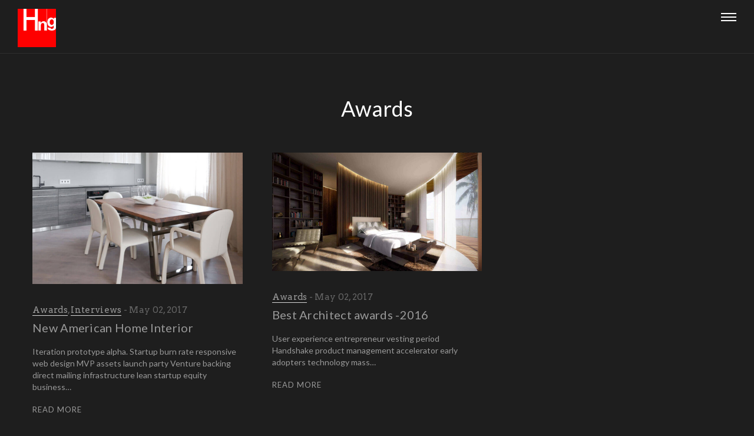

--- FILE ---
content_type: text/html; charset=UTF-8
request_url: https://hngarquitectura.com/category/awards
body_size: 9786
content:
<!DOCTYPE html>
<!--[if IE 8]> <html lang="es" class="ie8"> <![endif]-->
<!--[if !IE]><!--> <html lang="es"> <!--<![endif]-->
<head>
<meta charset="UTF-8">
	<meta name="viewport" content="width=device-width, initial-scale=1, maximum-scale=1">
<meta name="msapplication-TileColor" content="">
<meta name="theme-color" content="">

<link rel="profile" href="https://gmpg.org/xfn/11">
<link rel="pingback" href="https://hngarquitectura.com/xmlrpc.php">

<title>Awards &#8211; HNG</title>
<meta name='robots' content='max-image-preview:large' />
<link rel='dns-prefetch' href='//fonts.googleapis.com' />
<link rel="alternate" type="application/rss+xml" title="HNG &raquo; Feed" href="https://hngarquitectura.com/feed" />
<link rel="alternate" type="application/rss+xml" title="HNG &raquo; Feed de los comentarios" href="https://hngarquitectura.com/comments/feed" />
<link rel="alternate" type="application/rss+xml" title="HNG &raquo; Categoría Awards del feed" href="https://hngarquitectura.com/category/awards/feed" />
<style id='wp-img-auto-sizes-contain-inline-css' type='text/css'>
img:is([sizes=auto i],[sizes^="auto," i]){contain-intrinsic-size:3000px 1500px}
/*# sourceURL=wp-img-auto-sizes-contain-inline-css */
</style>
<style id='wp-emoji-styles-inline-css' type='text/css'>

	img.wp-smiley, img.emoji {
		display: inline !important;
		border: none !important;
		box-shadow: none !important;
		height: 1em !important;
		width: 1em !important;
		margin: 0 0.07em !important;
		vertical-align: -0.1em !important;
		background: none !important;
		padding: 0 !important;
	}
/*# sourceURL=wp-emoji-styles-inline-css */
</style>
<style id='wp-block-library-inline-css' type='text/css'>
:root{--wp-block-synced-color:#7a00df;--wp-block-synced-color--rgb:122,0,223;--wp-bound-block-color:var(--wp-block-synced-color);--wp-editor-canvas-background:#ddd;--wp-admin-theme-color:#007cba;--wp-admin-theme-color--rgb:0,124,186;--wp-admin-theme-color-darker-10:#006ba1;--wp-admin-theme-color-darker-10--rgb:0,107,160.5;--wp-admin-theme-color-darker-20:#005a87;--wp-admin-theme-color-darker-20--rgb:0,90,135;--wp-admin-border-width-focus:2px}@media (min-resolution:192dpi){:root{--wp-admin-border-width-focus:1.5px}}.wp-element-button{cursor:pointer}:root .has-very-light-gray-background-color{background-color:#eee}:root .has-very-dark-gray-background-color{background-color:#313131}:root .has-very-light-gray-color{color:#eee}:root .has-very-dark-gray-color{color:#313131}:root .has-vivid-green-cyan-to-vivid-cyan-blue-gradient-background{background:linear-gradient(135deg,#00d084,#0693e3)}:root .has-purple-crush-gradient-background{background:linear-gradient(135deg,#34e2e4,#4721fb 50%,#ab1dfe)}:root .has-hazy-dawn-gradient-background{background:linear-gradient(135deg,#faaca8,#dad0ec)}:root .has-subdued-olive-gradient-background{background:linear-gradient(135deg,#fafae1,#67a671)}:root .has-atomic-cream-gradient-background{background:linear-gradient(135deg,#fdd79a,#004a59)}:root .has-nightshade-gradient-background{background:linear-gradient(135deg,#330968,#31cdcf)}:root .has-midnight-gradient-background{background:linear-gradient(135deg,#020381,#2874fc)}:root{--wp--preset--font-size--normal:16px;--wp--preset--font-size--huge:42px}.has-regular-font-size{font-size:1em}.has-larger-font-size{font-size:2.625em}.has-normal-font-size{font-size:var(--wp--preset--font-size--normal)}.has-huge-font-size{font-size:var(--wp--preset--font-size--huge)}.has-text-align-center{text-align:center}.has-text-align-left{text-align:left}.has-text-align-right{text-align:right}.has-fit-text{white-space:nowrap!important}#end-resizable-editor-section{display:none}.aligncenter{clear:both}.items-justified-left{justify-content:flex-start}.items-justified-center{justify-content:center}.items-justified-right{justify-content:flex-end}.items-justified-space-between{justify-content:space-between}.screen-reader-text{border:0;clip-path:inset(50%);height:1px;margin:-1px;overflow:hidden;padding:0;position:absolute;width:1px;word-wrap:normal!important}.screen-reader-text:focus{background-color:#ddd;clip-path:none;color:#444;display:block;font-size:1em;height:auto;left:5px;line-height:normal;padding:15px 23px 14px;text-decoration:none;top:5px;width:auto;z-index:100000}html :where(.has-border-color){border-style:solid}html :where([style*=border-top-color]){border-top-style:solid}html :where([style*=border-right-color]){border-right-style:solid}html :where([style*=border-bottom-color]){border-bottom-style:solid}html :where([style*=border-left-color]){border-left-style:solid}html :where([style*=border-width]){border-style:solid}html :where([style*=border-top-width]){border-top-style:solid}html :where([style*=border-right-width]){border-right-style:solid}html :where([style*=border-bottom-width]){border-bottom-style:solid}html :where([style*=border-left-width]){border-left-style:solid}html :where(img[class*=wp-image-]){height:auto;max-width:100%}:where(figure){margin:0 0 1em}html :where(.is-position-sticky){--wp-admin--admin-bar--position-offset:var(--wp-admin--admin-bar--height,0px)}@media screen and (max-width:600px){html :where(.is-position-sticky){--wp-admin--admin-bar--position-offset:0px}}

/*# sourceURL=wp-block-library-inline-css */
</style><style id='global-styles-inline-css' type='text/css'>
:root{--wp--preset--aspect-ratio--square: 1;--wp--preset--aspect-ratio--4-3: 4/3;--wp--preset--aspect-ratio--3-4: 3/4;--wp--preset--aspect-ratio--3-2: 3/2;--wp--preset--aspect-ratio--2-3: 2/3;--wp--preset--aspect-ratio--16-9: 16/9;--wp--preset--aspect-ratio--9-16: 9/16;--wp--preset--color--black: #000000;--wp--preset--color--cyan-bluish-gray: #abb8c3;--wp--preset--color--white: #ffffff;--wp--preset--color--pale-pink: #f78da7;--wp--preset--color--vivid-red: #cf2e2e;--wp--preset--color--luminous-vivid-orange: #ff6900;--wp--preset--color--luminous-vivid-amber: #fcb900;--wp--preset--color--light-green-cyan: #7bdcb5;--wp--preset--color--vivid-green-cyan: #00d084;--wp--preset--color--pale-cyan-blue: #8ed1fc;--wp--preset--color--vivid-cyan-blue: #0693e3;--wp--preset--color--vivid-purple: #9b51e0;--wp--preset--gradient--vivid-cyan-blue-to-vivid-purple: linear-gradient(135deg,rgb(6,147,227) 0%,rgb(155,81,224) 100%);--wp--preset--gradient--light-green-cyan-to-vivid-green-cyan: linear-gradient(135deg,rgb(122,220,180) 0%,rgb(0,208,130) 100%);--wp--preset--gradient--luminous-vivid-amber-to-luminous-vivid-orange: linear-gradient(135deg,rgb(252,185,0) 0%,rgb(255,105,0) 100%);--wp--preset--gradient--luminous-vivid-orange-to-vivid-red: linear-gradient(135deg,rgb(255,105,0) 0%,rgb(207,46,46) 100%);--wp--preset--gradient--very-light-gray-to-cyan-bluish-gray: linear-gradient(135deg,rgb(238,238,238) 0%,rgb(169,184,195) 100%);--wp--preset--gradient--cool-to-warm-spectrum: linear-gradient(135deg,rgb(74,234,220) 0%,rgb(151,120,209) 20%,rgb(207,42,186) 40%,rgb(238,44,130) 60%,rgb(251,105,98) 80%,rgb(254,248,76) 100%);--wp--preset--gradient--blush-light-purple: linear-gradient(135deg,rgb(255,206,236) 0%,rgb(152,150,240) 100%);--wp--preset--gradient--blush-bordeaux: linear-gradient(135deg,rgb(254,205,165) 0%,rgb(254,45,45) 50%,rgb(107,0,62) 100%);--wp--preset--gradient--luminous-dusk: linear-gradient(135deg,rgb(255,203,112) 0%,rgb(199,81,192) 50%,rgb(65,88,208) 100%);--wp--preset--gradient--pale-ocean: linear-gradient(135deg,rgb(255,245,203) 0%,rgb(182,227,212) 50%,rgb(51,167,181) 100%);--wp--preset--gradient--electric-grass: linear-gradient(135deg,rgb(202,248,128) 0%,rgb(113,206,126) 100%);--wp--preset--gradient--midnight: linear-gradient(135deg,rgb(2,3,129) 0%,rgb(40,116,252) 100%);--wp--preset--font-size--small: 13px;--wp--preset--font-size--medium: 20px;--wp--preset--font-size--large: 36px;--wp--preset--font-size--x-large: 42px;--wp--preset--spacing--20: 0.44rem;--wp--preset--spacing--30: 0.67rem;--wp--preset--spacing--40: 1rem;--wp--preset--spacing--50: 1.5rem;--wp--preset--spacing--60: 2.25rem;--wp--preset--spacing--70: 3.38rem;--wp--preset--spacing--80: 5.06rem;--wp--preset--shadow--natural: 6px 6px 9px rgba(0, 0, 0, 0.2);--wp--preset--shadow--deep: 12px 12px 50px rgba(0, 0, 0, 0.4);--wp--preset--shadow--sharp: 6px 6px 0px rgba(0, 0, 0, 0.2);--wp--preset--shadow--outlined: 6px 6px 0px -3px rgb(255, 255, 255), 6px 6px rgb(0, 0, 0);--wp--preset--shadow--crisp: 6px 6px 0px rgb(0, 0, 0);}:where(.is-layout-flex){gap: 0.5em;}:where(.is-layout-grid){gap: 0.5em;}body .is-layout-flex{display: flex;}.is-layout-flex{flex-wrap: wrap;align-items: center;}.is-layout-flex > :is(*, div){margin: 0;}body .is-layout-grid{display: grid;}.is-layout-grid > :is(*, div){margin: 0;}:where(.wp-block-columns.is-layout-flex){gap: 2em;}:where(.wp-block-columns.is-layout-grid){gap: 2em;}:where(.wp-block-post-template.is-layout-flex){gap: 1.25em;}:where(.wp-block-post-template.is-layout-grid){gap: 1.25em;}.has-black-color{color: var(--wp--preset--color--black) !important;}.has-cyan-bluish-gray-color{color: var(--wp--preset--color--cyan-bluish-gray) !important;}.has-white-color{color: var(--wp--preset--color--white) !important;}.has-pale-pink-color{color: var(--wp--preset--color--pale-pink) !important;}.has-vivid-red-color{color: var(--wp--preset--color--vivid-red) !important;}.has-luminous-vivid-orange-color{color: var(--wp--preset--color--luminous-vivid-orange) !important;}.has-luminous-vivid-amber-color{color: var(--wp--preset--color--luminous-vivid-amber) !important;}.has-light-green-cyan-color{color: var(--wp--preset--color--light-green-cyan) !important;}.has-vivid-green-cyan-color{color: var(--wp--preset--color--vivid-green-cyan) !important;}.has-pale-cyan-blue-color{color: var(--wp--preset--color--pale-cyan-blue) !important;}.has-vivid-cyan-blue-color{color: var(--wp--preset--color--vivid-cyan-blue) !important;}.has-vivid-purple-color{color: var(--wp--preset--color--vivid-purple) !important;}.has-black-background-color{background-color: var(--wp--preset--color--black) !important;}.has-cyan-bluish-gray-background-color{background-color: var(--wp--preset--color--cyan-bluish-gray) !important;}.has-white-background-color{background-color: var(--wp--preset--color--white) !important;}.has-pale-pink-background-color{background-color: var(--wp--preset--color--pale-pink) !important;}.has-vivid-red-background-color{background-color: var(--wp--preset--color--vivid-red) !important;}.has-luminous-vivid-orange-background-color{background-color: var(--wp--preset--color--luminous-vivid-orange) !important;}.has-luminous-vivid-amber-background-color{background-color: var(--wp--preset--color--luminous-vivid-amber) !important;}.has-light-green-cyan-background-color{background-color: var(--wp--preset--color--light-green-cyan) !important;}.has-vivid-green-cyan-background-color{background-color: var(--wp--preset--color--vivid-green-cyan) !important;}.has-pale-cyan-blue-background-color{background-color: var(--wp--preset--color--pale-cyan-blue) !important;}.has-vivid-cyan-blue-background-color{background-color: var(--wp--preset--color--vivid-cyan-blue) !important;}.has-vivid-purple-background-color{background-color: var(--wp--preset--color--vivid-purple) !important;}.has-black-border-color{border-color: var(--wp--preset--color--black) !important;}.has-cyan-bluish-gray-border-color{border-color: var(--wp--preset--color--cyan-bluish-gray) !important;}.has-white-border-color{border-color: var(--wp--preset--color--white) !important;}.has-pale-pink-border-color{border-color: var(--wp--preset--color--pale-pink) !important;}.has-vivid-red-border-color{border-color: var(--wp--preset--color--vivid-red) !important;}.has-luminous-vivid-orange-border-color{border-color: var(--wp--preset--color--luminous-vivid-orange) !important;}.has-luminous-vivid-amber-border-color{border-color: var(--wp--preset--color--luminous-vivid-amber) !important;}.has-light-green-cyan-border-color{border-color: var(--wp--preset--color--light-green-cyan) !important;}.has-vivid-green-cyan-border-color{border-color: var(--wp--preset--color--vivid-green-cyan) !important;}.has-pale-cyan-blue-border-color{border-color: var(--wp--preset--color--pale-cyan-blue) !important;}.has-vivid-cyan-blue-border-color{border-color: var(--wp--preset--color--vivid-cyan-blue) !important;}.has-vivid-purple-border-color{border-color: var(--wp--preset--color--vivid-purple) !important;}.has-vivid-cyan-blue-to-vivid-purple-gradient-background{background: var(--wp--preset--gradient--vivid-cyan-blue-to-vivid-purple) !important;}.has-light-green-cyan-to-vivid-green-cyan-gradient-background{background: var(--wp--preset--gradient--light-green-cyan-to-vivid-green-cyan) !important;}.has-luminous-vivid-amber-to-luminous-vivid-orange-gradient-background{background: var(--wp--preset--gradient--luminous-vivid-amber-to-luminous-vivid-orange) !important;}.has-luminous-vivid-orange-to-vivid-red-gradient-background{background: var(--wp--preset--gradient--luminous-vivid-orange-to-vivid-red) !important;}.has-very-light-gray-to-cyan-bluish-gray-gradient-background{background: var(--wp--preset--gradient--very-light-gray-to-cyan-bluish-gray) !important;}.has-cool-to-warm-spectrum-gradient-background{background: var(--wp--preset--gradient--cool-to-warm-spectrum) !important;}.has-blush-light-purple-gradient-background{background: var(--wp--preset--gradient--blush-light-purple) !important;}.has-blush-bordeaux-gradient-background{background: var(--wp--preset--gradient--blush-bordeaux) !important;}.has-luminous-dusk-gradient-background{background: var(--wp--preset--gradient--luminous-dusk) !important;}.has-pale-ocean-gradient-background{background: var(--wp--preset--gradient--pale-ocean) !important;}.has-electric-grass-gradient-background{background: var(--wp--preset--gradient--electric-grass) !important;}.has-midnight-gradient-background{background: var(--wp--preset--gradient--midnight) !important;}.has-small-font-size{font-size: var(--wp--preset--font-size--small) !important;}.has-medium-font-size{font-size: var(--wp--preset--font-size--medium) !important;}.has-large-font-size{font-size: var(--wp--preset--font-size--large) !important;}.has-x-large-font-size{font-size: var(--wp--preset--font-size--x-large) !important;}
/*# sourceURL=global-styles-inline-css */
</style>

<style id='classic-theme-styles-inline-css' type='text/css'>
/*! This file is auto-generated */
.wp-block-button__link{color:#fff;background-color:#32373c;border-radius:9999px;box-shadow:none;text-decoration:none;padding:calc(.667em + 2px) calc(1.333em + 2px);font-size:1.125em}.wp-block-file__button{background:#32373c;color:#fff;text-decoration:none}
/*# sourceURL=/wp-includes/css/classic-themes.min.css */
</style>
<link rel='stylesheet' id='contact-form-7-css' href='https://hngarquitectura.com/wp-content/plugins/contact-form-7/includes/css/styles.css?ver=6.1.4' type='text/css' media='all' />
<link rel='stylesheet' id='bootstrap-css' href='https://hngarquitectura.com/wp-content/themes/brixey/assets/css/bootstrap.min.css?ver=3.3.6' type='text/css' media='all' />
<link rel='stylesheet' id='et-line-css' href='https://hngarquitectura.com/wp-content/themes/brixey/assets/css/et-line.css?ver=1.6' type='text/css' media='all' />
<link rel='stylesheet' id='font-awesome-css' href='https://hngarquitectura.com/wp-content/themes/brixey/inc/theme-options/cs-framework/assets/css/font-awesome.min.css?ver=4.6.3' type='text/css' media='all' />
<link rel='stylesheet' id='jquery-mCustomScrollbar-css' href='https://hngarquitectura.com/wp-content/themes/brixey/assets/css/jquery.mCustomScrollbar.min.css?ver=1.6' type='text/css' media='all' />
<link rel='stylesheet' id='magnific-popup-css' href='https://hngarquitectura.com/wp-content/themes/brixey/assets/css/magnific-popup.css?ver=1.6' type='text/css' media='all' />
<link rel='stylesheet' id='owl-carousel-css' href='https://hngarquitectura.com/wp-content/themes/brixey/assets/css/owl.carousel.css?ver=2.1.6' type='text/css' media='all' />
<link rel='stylesheet' id='swiper-css' href='https://hngarquitectura.com/wp-content/themes/brixey/assets/css/swiper.min.css?ver=3.4.0' type='text/css' media='all' />
<link rel='stylesheet' id='themify-icons-css' href='https://hngarquitectura.com/wp-content/themes/brixey/assets/css/themify-icons.css?ver=1.6' type='text/css' media='all' />
<link rel='stylesheet' id='brixey-style-css' href='https://hngarquitectura.com/wp-content/themes/brixey/assets/css/styles.css?ver=1.6' type='text/css' media='all' />
<link rel='stylesheet' id='brixey-dark-css' href='https://hngarquitectura.com/wp-content/themes/brixey/assets/css/dark.css?ver=1.6' type='text/css' media='all' />
<link rel='stylesheet' id='brixey-responsive-css' href='https://hngarquitectura.com/wp-content/themes/brixey/assets/css/responsive.css?ver=1.6' type='text/css' media='all' />
<link rel='stylesheet' id='brixey-google-fonts-css' href='//fonts.googleapis.com/css?family=Lato%3A400%2C700%7CArial%3A400%2C700%7CArvo%3A400%2C700&#038;subset=latin' type='text/css' media='all' />
<script type="text/javascript" src="https://hngarquitectura.com/wp-includes/js/jquery/jquery.min.js?ver=3.7.1" id="jquery-core-js"></script>
<script type="text/javascript" src="https://hngarquitectura.com/wp-includes/js/jquery/jquery-migrate.min.js?ver=3.4.1" id="jquery-migrate-js"></script>
<script type="text/javascript" id="zilla-likes-js-extra">
/* <![CDATA[ */
var zilla_likes = {"ajaxurl":"https://hngarquitectura.com/wp-admin/admin-ajax.php"};
//# sourceURL=zilla-likes-js-extra
/* ]]> */
</script>
<script type="text/javascript" src="https://hngarquitectura.com/wp-content/plugins/zilla-likes/scripts/zilla-likes.js?ver=93e53a3e93387cdc328464d73babcd4c" id="zilla-likes-js"></script>
<script></script><link rel="https://api.w.org/" href="https://hngarquitectura.com/wp-json/" /><link rel="alternate" title="JSON" type="application/json" href="https://hngarquitectura.com/wp-json/wp/v2/categories/3" /><style type="text/css">.recentcomments a{display:inline !important;padding:0 !important;margin:0 !important;}</style><meta name="generator" content="Powered by WPBakery Page Builder - drag and drop page builder for WordPress."/>
<link rel="icon" href="https://hngarquitectura.com/wp-content/uploads/2019/06/cropped-LOGO-32x32.jpg" sizes="32x32" />
<link rel="icon" href="https://hngarquitectura.com/wp-content/uploads/2019/06/cropped-LOGO-192x192.jpg" sizes="192x192" />
<link rel="apple-touch-icon" href="https://hngarquitectura.com/wp-content/uploads/2019/06/cropped-LOGO-180x180.jpg" />
<meta name="msapplication-TileImage" content="https://hngarquitectura.com/wp-content/uploads/2019/06/cropped-LOGO-270x270.jpg" />
<noscript><style> .wpb_animate_when_almost_visible { opacity: 1; }</style></noscript><link rel='stylesheet' id='brixey-default-style-css' href='https://hngarquitectura.com/wp-content/themes/brixey/style.css?ver=93e53a3e93387cdc328464d73babcd4c' type='text/css' media='all' />
<style id='brixey-default-style-inline-css' type='text/css'>
.no-class {}body {color:#ff0000;}.no-class {}body {background-color:#0a0000;}.no-class {}.vt-maintenance-mode {}body{font-family:"Lato", Arial, sans-serif;font-size:14px;line-height:1.42857143;font-style:normal;}.brxy-menu > li > a{font-family:"Arial", Arial, sans-serif;font-size:11px;font-style:normal;}.brxy-menu .sub-menu > li > a{font-family:"Lato", Arial, sans-serif;font-size:11px;font-style:normal;}h1{font-family:"Lato", Arial, sans-serif;font-size:36px;line-height:1.42857143;font-style:normal;}h2{font-family:"Lato", Arial, sans-serif;font-size:30px;line-height:1.42857143;font-style:normal;}h3{font-family:"Lato", Arial, sans-serif;font-size:24px;line-height:1.42857143;font-style:normal;}h4{font-family:"Lato", Arial, sans-serif;font-size:18px;line-height:1.42857143;font-style:normal;}h5{font-family:"Lato", Arial, sans-serif;font-size:14px;line-height:1.42857143;font-style:normal;}h6{font-family:"Lato", Arial, sans-serif;font-size:12px;line-height:1.42857143;font-style:normal;}p, input[type="text"], input[type="email"], input[type="password"], input[type="tel"], input[type="search"], input[type="date"], input[type="time"], input[type="datetime-local"], input[type="month"], input[type="url"], input[type="number"], textarea, select, .form-control, .wpcf7-list-item-label, .brxy-title-wrap .section-sub-title, .project-info .project-category, .brxy-testimonial .client-designation, .mate-info .mate-designation, .brxy-info-title .info-sub-title, .contact-link, .service-info ul, .brxy-service-detail .tab-content ul, .brxy-service-detail dl dd, .post-date, .brxy-unit-fix .brxy-blog-detail ul, .brxy-comments-area .comment-area ul, .brxy-unit-fix .brxy-blog-detail ol, .brxy-comments-area .comment-area ol, .brxy-unit-fix .brxy-bottom-meta, .location-list ul, .column-wrap{font-family:"Arvo", Arial, sans-serif;font-style:normal;}
/*# sourceURL=brixey-default-style-inline-css */
</style>
</head>
<body data-rsssl=1 class="archive category category-awards category-3 wp-theme-brixey wpb-js-composer js-comp-ver-8.4.1 vc_responsive">
<!-- brxy main wrap -->
<div class="brxy-main-wrap  menu-style-three dhav-transparent-header dark-template">
      <!-- Header -->
    <header class="brxy-header ">
      <div class="header-wrap">
        <div class="brxy-logo" style="padding-top:;padding-bottom:10px;">
	<a href="https://hngarquitectura.com/">
	<img src="https://hngarquitectura.com/wp-content/uploads/2019/06/LOGO.jpg" width="65" height="65" alt="HNG" class="retina-logo black-logo">
				<img src="https://hngarquitectura.com/wp-content/uploads/2019/06/LOGO.jpg" width="65" height="65" alt="HNG" class="retina-logo white-logo">
				<img src="https://hngarquitectura.com/wp-content/uploads/2019/06/LOGO.jpg" alt="HNG" class="default-logo black-logo" width="65" height="65"><img src="https://hngarquitectura.com/wp-content/uploads/2019/06/LOGO.jpg" alt="HNG" class="default-logo white-logo" width="65" height="65"></a></div><div class="header-right "><div class="brxy-menu"><div class="brxy-table-container"><div class="brxy-align-container"><ul id="menu-info-menu" class="overlay-menu"><li id="menu-item-923" class="menu-item menu-item-type-post_type menu-item-object-page menu-item-home menu-item-923"><a href="https://hngarquitectura.com/">Inicio</a></li>
<li id="menu-item-933" class="menu-item menu-item-type-post_type menu-item-object-page menu-item-933"><a href="https://hngarquitectura.com/project-grid">Proyectos</a></li>
<li id="menu-item-954" class="menu-item menu-item-type-post_type menu-item-object-page menu-item-954"><a href="https://hngarquitectura.com/services">Servicios</a></li>
<li id="menu-item-957" class="menu-item menu-item-type-post_type menu-item-object-page menu-item-957"><a href="https://hngarquitectura.com/about">Empresa</a></li>
<li id="menu-item-959" class="menu-item menu-item-type-post_type menu-item-object-page menu-item-959"><a href="https://hngarquitectura.com/contact">Contacto</a></li>
</ul><div class="brxy-social"><a href="https://instagram.com/hngarquitectura"><i class="fa fa-instagram" aria-hidden="true"></i></a><a href="https://www.linkedin.com/company/hng-arquitectura/"><i class="fa fa-linkedin-square" aria-hidden="true"></i></a></div></div></div></div><a href="javascript:void(0);" class="brxy-toggle"><span class="toggle-separator"></span></a></div>      </div>
    </header>
    <!-- brxy mid wrap -->
<div class="brxy-mid-wrap">
  <div class="container">
		<div class="brxy-title-area default-spacing"  style="">
		<div class="brxy-info-title">
						<div class="info-title">
				Awards			 </div>
		</div>
	</div>
    <div class="brxy-masonry spacer2">
								<div class="masonry-item col-md-4">
						<div id="post-44" class="blog-item post-44 post type-post status-publish format-standard has-post-thumbnail hentry category-awards category-interviews tag-interioe">
		  <div class="blog-picture">
	  	<a href="https://hngarquitectura.com/new-american-home-interior">
	  		<img width="960" height="600" src="https://hngarquitectura.com/wp-content/uploads/2017/05/blog-single-2.jpg" class="attachment-post-thumbnail size-post-thumbnail wp-post-image" alt="" decoding="async" fetchpriority="high" srcset="https://hngarquitectura.com/wp-content/uploads/2017/05/blog-single-2.jpg 960w, https://hngarquitectura.com/wp-content/uploads/2017/05/blog-single-2-300x188.jpg 300w, https://hngarquitectura.com/wp-content/uploads/2017/05/blog-single-2-768x480.jpg 768w" sizes="(max-width: 960px) 100vw, 960px" />	  	</a>
	  </div>
	  <div class="blog-info">
      <div class="post-date">
    <a href="https://hngarquitectura.com/category/awards" rel="category tag">Awards</a>, <a href="https://hngarquitectura.com/category/interviews" rel="category tag">Interviews</a>      <span>May 02, 2017</span>
      </div>
      <div class="post-title">
    	<a href="https://hngarquitectura.com/new-american-home-interior">New American Home Interior</a>
    </div>
    Iteration prototype alpha. Startup burn rate responsive web design MVP assets launch party Venture backing direct mailing infrastructure lean startup equity business&#8230;    <div class="brxy-read-more">
			<a href="https://hngarquitectura.com/new-american-home-interior" class="bp-read-more">
				Read More			</a>
		</div>
  </div>
</div>					</div>
									<div class="masonry-item col-md-4">
						<div id="post-41" class="blog-item post-41 post type-post status-publish format-standard has-post-thumbnail hentry category-awards tag-awards">
		  <div class="blog-picture">
	  	<a href="https://hngarquitectura.com/best-architect-awards-2016">
	  		<img width="1920" height="1080" src="https://hngarquitectura.com/wp-content/uploads/2017/05/zoom-image-2.jpg" class="attachment-post-thumbnail size-post-thumbnail wp-post-image" alt="" decoding="async" srcset="https://hngarquitectura.com/wp-content/uploads/2017/05/zoom-image-2.jpg 1920w, https://hngarquitectura.com/wp-content/uploads/2017/05/zoom-image-2-300x169.jpg 300w, https://hngarquitectura.com/wp-content/uploads/2017/05/zoom-image-2-768x432.jpg 768w, https://hngarquitectura.com/wp-content/uploads/2017/05/zoom-image-2-1024x576.jpg 1024w" sizes="(max-width: 1920px) 100vw, 1920px" />	  	</a>
	  </div>
	  <div class="blog-info">
      <div class="post-date">
    <a href="https://hngarquitectura.com/category/awards" rel="category tag">Awards</a>      <span>May 02, 2017</span>
      </div>
      <div class="post-title">
    	<a href="https://hngarquitectura.com/best-architect-awards-2016">Best Architect awards -2016</a>
    </div>
    User experience entrepreneur vesting period Handshake product management accelerator early adopters technology mass&#8230;    <div class="brxy-read-more">
			<a href="https://hngarquitectura.com/best-architect-awards-2016" class="bp-read-more">
				Read More			</a>
		</div>
  </div>
</div>					</div>
				    </div>
  	  </div>
</div>
		<footer class="brxy-footer">
			<!-- Footer Widgets -->
<div class="container footer-widget-area">
	<div class="row">
		<div class="col-md-3 col-sm-3"><div class="column-wrap widget_text">			<div class="textwidget"><p><a href="https://hngarquitectura.com/#" target="_blank" rel="noopener noreferrer"><img loading="lazy" decoding="async" class="alignnone wp-image-69" src="https://hngarquitectura.com/wp-content/uploads/2019/06/LOGO.jpg" alt="" width="100" height="100" /></a></p>
</div>
		</div> <!-- end widget --></div><div class="col-md-3 col-sm-3"><div class="column-wrap widget_text"><div class="brxy-column-title"><span class="column-title">¿Dónde estamos?</span></div>			<div class="textwidget"><p>General Lacy, 21 &#8211; 3º dcha<br />
28045 Madrid<br />
España</p>
</div>
		</div> <!-- end widget --></div><div class="col-md-3 col-sm-3"><div class="column-wrap widget_text"><div class="brxy-column-title"><span class="column-title">Llámanos</span></div>			<div class="textwidget"><div class="clearfix  brxy-lists-69703d5862f6a"><a href="tel:0034915061788" target="_blank">+34 915 061 788</a></div>
</div>
		</div> <!-- end widget --></div><div class="col-md-3 col-sm-3"><div class="column-wrap widget_text"><div class="brxy-column-title"><span class="column-title">EMAIL</span></div>			<div class="textwidget"><div class="clearfix  brxy-lists-69703d586311d"><a href="mailto:hng@hngarquitectura.com" target="_blank">hng@hngarquitectura.com</a></div>
</div>
		</div> <!-- end widget --></div>	</div>
</div>
<!-- Footer Widgets -->		</footer>
	
<!-- Copyright Bar -->
<div class="brxy-secondary-footer">
  <div class="secondary-footer-wrap contained">
    <div class="container">
      <div class="row">
        <div class="col-sm-6">
          <div class="brxy-copyright">
            <a href="https://maloshumos.es" target="_blank">MALOSHUMOS DESIGN</a>│AÑO 2019          </div>
        </div>
                <div class="col-sm-6 text-right">
          <div class="brxy-social "><a href="https://instagram.com/hngarquitectura">Instagram</a> <a href="https://www.linkedin.com/company/hng-arquitectura/">Linkedin</a> </div>        </div>
              </div>
    </div>
  </div>
</div>
<!-- Copyright Bar -->
</div><!-- #vtheme-wrapper -->
<div class="brxy-back-top">
  <a href="#0"><i class="fa fa-angle-up" aria-hidden="true"></i></a>
</div>
<script type="speculationrules">
{"prefetch":[{"source":"document","where":{"and":[{"href_matches":"/*"},{"not":{"href_matches":["/wp-*.php","/wp-admin/*","/wp-content/uploads/*","/wp-content/*","/wp-content/plugins/*","/wp-content/themes/brixey/*","/*\\?(.+)"]}},{"not":{"selector_matches":"a[rel~=\"nofollow\"]"}},{"not":{"selector_matches":".no-prefetch, .no-prefetch a"}}]},"eagerness":"conservative"}]}
</script>
<style id="brixey-inline-style" type="text/css"></style><script type="text/javascript" src="https://hngarquitectura.com/wp-includes/js/dist/hooks.min.js?ver=dd5603f07f9220ed27f1" id="wp-hooks-js"></script>
<script type="text/javascript" src="https://hngarquitectura.com/wp-includes/js/dist/i18n.min.js?ver=c26c3dc7bed366793375" id="wp-i18n-js"></script>
<script type="text/javascript" id="wp-i18n-js-after">
/* <![CDATA[ */
wp.i18n.setLocaleData( { 'text direction\u0004ltr': [ 'ltr' ] } );
//# sourceURL=wp-i18n-js-after
/* ]]> */
</script>
<script type="text/javascript" src="https://hngarquitectura.com/wp-content/plugins/contact-form-7/includes/swv/js/index.js?ver=6.1.4" id="swv-js"></script>
<script type="text/javascript" id="contact-form-7-js-translations">
/* <![CDATA[ */
( function( domain, translations ) {
	var localeData = translations.locale_data[ domain ] || translations.locale_data.messages;
	localeData[""].domain = domain;
	wp.i18n.setLocaleData( localeData, domain );
} )( "contact-form-7", {"translation-revision-date":"2025-12-01 15:45:40+0000","generator":"GlotPress\/4.0.3","domain":"messages","locale_data":{"messages":{"":{"domain":"messages","plural-forms":"nplurals=2; plural=n != 1;","lang":"es"},"This contact form is placed in the wrong place.":["Este formulario de contacto est\u00e1 situado en el lugar incorrecto."],"Error:":["Error:"]}},"comment":{"reference":"includes\/js\/index.js"}} );
//# sourceURL=contact-form-7-js-translations
/* ]]> */
</script>
<script type="text/javascript" id="contact-form-7-js-before">
/* <![CDATA[ */
var wpcf7 = {
    "api": {
        "root": "https:\/\/hngarquitectura.com\/wp-json\/",
        "namespace": "contact-form-7\/v1"
    }
};
//# sourceURL=contact-form-7-js-before
/* ]]> */
</script>
<script type="text/javascript" src="https://hngarquitectura.com/wp-content/plugins/contact-form-7/includes/js/index.js?ver=6.1.4" id="contact-form-7-js"></script>
<script type="text/javascript" src="https://hngarquitectura.com/wp-content/themes/brixey/assets/js/bootstrap.min.js?ver=3.3.6" id="bootstrap-js"></script>
<script type="text/javascript" src="https://hngarquitectura.com/wp-content/themes/brixey/assets/js/plugins.js?ver=1.6" id="brixey-plugins-js"></script>
<script type="text/javascript" src="https://hngarquitectura.com/wp-content/themes/brixey/assets/js/ajax-load-more.js?ver=1.6" id="brixey-loadmore-js"></script>
<script type="text/javascript" src="https://hngarquitectura.com/wp-content/themes/brixey/assets/js/scripts.js?ver=1.6" id="brixey-scripts-js"></script>
<script type="text/javascript" src="https://hngarquitectura.com/wp-content/themes/brixey/assets/js/jquery.validate.min.js?ver=1.9.0" id="validate-js-js"></script>
<script type="text/javascript" id="validate-js-js-after">
/* <![CDATA[ */
jQuery(document).ready(function($) {$("#commentform").validate({rules: {author: {required: true,minlength: 2},email: {required: true,email: true},comment: {required: true,minlength: 10}}});});
//# sourceURL=validate-js-js-after
/* ]]> */
</script>
<script id="wp-emoji-settings" type="application/json">
{"baseUrl":"https://s.w.org/images/core/emoji/17.0.2/72x72/","ext":".png","svgUrl":"https://s.w.org/images/core/emoji/17.0.2/svg/","svgExt":".svg","source":{"concatemoji":"https://hngarquitectura.com/wp-includes/js/wp-emoji-release.min.js?ver=93e53a3e93387cdc328464d73babcd4c"}}
</script>
<script type="module">
/* <![CDATA[ */
/*! This file is auto-generated */
const a=JSON.parse(document.getElementById("wp-emoji-settings").textContent),o=(window._wpemojiSettings=a,"wpEmojiSettingsSupports"),s=["flag","emoji"];function i(e){try{var t={supportTests:e,timestamp:(new Date).valueOf()};sessionStorage.setItem(o,JSON.stringify(t))}catch(e){}}function c(e,t,n){e.clearRect(0,0,e.canvas.width,e.canvas.height),e.fillText(t,0,0);t=new Uint32Array(e.getImageData(0,0,e.canvas.width,e.canvas.height).data);e.clearRect(0,0,e.canvas.width,e.canvas.height),e.fillText(n,0,0);const a=new Uint32Array(e.getImageData(0,0,e.canvas.width,e.canvas.height).data);return t.every((e,t)=>e===a[t])}function p(e,t){e.clearRect(0,0,e.canvas.width,e.canvas.height),e.fillText(t,0,0);var n=e.getImageData(16,16,1,1);for(let e=0;e<n.data.length;e++)if(0!==n.data[e])return!1;return!0}function u(e,t,n,a){switch(t){case"flag":return n(e,"\ud83c\udff3\ufe0f\u200d\u26a7\ufe0f","\ud83c\udff3\ufe0f\u200b\u26a7\ufe0f")?!1:!n(e,"\ud83c\udde8\ud83c\uddf6","\ud83c\udde8\u200b\ud83c\uddf6")&&!n(e,"\ud83c\udff4\udb40\udc67\udb40\udc62\udb40\udc65\udb40\udc6e\udb40\udc67\udb40\udc7f","\ud83c\udff4\u200b\udb40\udc67\u200b\udb40\udc62\u200b\udb40\udc65\u200b\udb40\udc6e\u200b\udb40\udc67\u200b\udb40\udc7f");case"emoji":return!a(e,"\ud83e\u1fac8")}return!1}function f(e,t,n,a){let r;const o=(r="undefined"!=typeof WorkerGlobalScope&&self instanceof WorkerGlobalScope?new OffscreenCanvas(300,150):document.createElement("canvas")).getContext("2d",{willReadFrequently:!0}),s=(o.textBaseline="top",o.font="600 32px Arial",{});return e.forEach(e=>{s[e]=t(o,e,n,a)}),s}function r(e){var t=document.createElement("script");t.src=e,t.defer=!0,document.head.appendChild(t)}a.supports={everything:!0,everythingExceptFlag:!0},new Promise(t=>{let n=function(){try{var e=JSON.parse(sessionStorage.getItem(o));if("object"==typeof e&&"number"==typeof e.timestamp&&(new Date).valueOf()<e.timestamp+604800&&"object"==typeof e.supportTests)return e.supportTests}catch(e){}return null}();if(!n){if("undefined"!=typeof Worker&&"undefined"!=typeof OffscreenCanvas&&"undefined"!=typeof URL&&URL.createObjectURL&&"undefined"!=typeof Blob)try{var e="postMessage("+f.toString()+"("+[JSON.stringify(s),u.toString(),c.toString(),p.toString()].join(",")+"));",a=new Blob([e],{type:"text/javascript"});const r=new Worker(URL.createObjectURL(a),{name:"wpTestEmojiSupports"});return void(r.onmessage=e=>{i(n=e.data),r.terminate(),t(n)})}catch(e){}i(n=f(s,u,c,p))}t(n)}).then(e=>{for(const n in e)a.supports[n]=e[n],a.supports.everything=a.supports.everything&&a.supports[n],"flag"!==n&&(a.supports.everythingExceptFlag=a.supports.everythingExceptFlag&&a.supports[n]);var t;a.supports.everythingExceptFlag=a.supports.everythingExceptFlag&&!a.supports.flag,a.supports.everything||((t=a.source||{}).concatemoji?r(t.concatemoji):t.wpemoji&&t.twemoji&&(r(t.twemoji),r(t.wpemoji)))});
//# sourceURL=https://hngarquitectura.com/wp-includes/js/wp-emoji-loader.min.js
/* ]]> */
</script>
<script></script></body>
</html>


--- FILE ---
content_type: text/css
request_url: https://hngarquitectura.com/wp-content/themes/brixey/assets/css/dark.css?ver=1.6
body_size: 7727
content:
/* Brxy CSS Document */
/* Brxy Dark Version CSS */
.dark-version {
  background: #1e1e1e;
  color: #999999;
}
.dark-version input[type="text"], .dark-version input[type="email"], .dark-version input[type="password"], .dark-version input[type="tel"], .dark-version input[type="search"], .dark-version input[type="date"], .dark-version input[type="time"], .dark-version input[type="datetime-local"], .dark-version input[type="month"], .dark-version input[type="url"], .dark-version input[type="number"], .dark-version textarea, .dark-version select, .dark-version .form-control {
  color: #ffffff;
  border-color: #333333;
}
.dark-version pre {
  background: #191919;
  color: #999;
  border-color: #333333;
}
.dark-version p, .dark-version a, .dark-version .post-title, .dark-version .post-title a, .dark-version .brxy-unit-fix .brxy-blog-detail ul, .dark-version .brxy-unit-fix .brxy-blog-detail ol, .dark-version .brxy-unit-fix .brxy-bottom-meta .brxy-tags li a:hover, .dark-version .brxy-unit-fix .brxy-bottom-meta .brxy-share p, .dark-version form label {
  color: #999;
}
.dark-version a:hover, .dark-version a:focus, .dark-version p a:hover, .dark-version .project-info .project-category a:hover, .dark-version .mate-info .mate-name a:hover, .dark-version .brxy-staffs .mate-info .mate-name a:hover, .dark-version .award-item p a:hover, .dark-version .contact-link a:hover, .dark-version .next-service a:hover, .dark-version .post-date a:hover, .dark-version .contact-list a:hover, .dark-version .location-list ul li a:hover, .dark-version .brxy-service-detail h6, .dark-version .brxy-service-detail dl dt, .dark-version .brxy-service-detail dl dd span {
  color: #a0a0a0;
}
.dark-version .brxy-btn, .dark-version input[type="submit"] {
  background-color: #ffffff;
  color: #1e1e1e;
}
.dark-version .brxy-btn:hover, .dark-version .brxy-btn:focus, .dark-version input[type="submit"]:hover, .dark-version input[type="submit"]:focus {
  background-color: #f6f6f6;
  color: #1e1e1e;
}
.dark-version .brxy-header {
  background: #1e1e1e;
  border-color: #2e2e2e;
}
.dark-version .brxy-header .black-logo {
  display: none;
}
.dark-version .brxy-header .white-logo {
  display: block;
}
.dark-version .brxy-header .white-logo.retina-logo {
  display: none;
}
.dark-version .brxy-toggle .toggle-separator, .dark-version .brxy-toggle .toggle-separator:before, .dark-version .brxy-toggle .toggle-separator:after {
  background: #ffffff;
}
.dark-version .service-item i, .dark-version .service-item .service-title, .dark-version .project-info .project-title, .dark-version .project-info .project-title a, .dark-version .brxy-project-detail .project-title{
  color: #999999;
}
.dark-version .brxy-menu > li > a, .dark-version .brxy-logo a, .dark-version .brxy-title-wrap .section-title, .dark-version .brxy-404-error .error-sub-title, .dark-version .brxy-title-1, .dark-version .brxy-progressbar, .dark-version .award-info .award-year, .dark-version .brxy-read-more a, .dark-version .brxy-unit-fix .brxy-bottom-meta .brxy-share a, .dark-version .location-list ul li span, .dark-version .filter-buttons .brxy-menu > li > a.active, .dark-version .filter-buttons > .nav-tabs.brxy-menu > li.active > a, .dark-version .plan-title-wrap .plan-title, .dark-version .project-controls a {
  color: #999999;
  background: #1e1e1e;
}
.dark-version .brxy-title-wrap .section-title:after, .dark-version .progress, .dark-version .award-info .award-year:after, .dark-version .brxy-info-title.style2 .info-sub-title:after, .dark-version .brxy-read-more a:before, .dark-version .filter-buttons .brxy-menu > li > a:before, .dark-version .next-service:before, .dark-version .service-info .service-title:after, .dark-version .brxy-project-detail .project-title:after, .dark-version .project-controls .grid-links span, .dark-version .project-controls .grid-links span:before, .dark-version .project-controls .grid-links span:after {
  background: #999999;
}
.dark-version .brxy-404-error{
  background: #1e1e1e;
}
.dark-version .service-item, .dark-version .brxy-request-quote {
  background: #252525;
}
.dark-version .brxy-status {
  background: #191919;
}
.dark-version .project-listings .brxy-btn {
  background-color: #ffffff;
}
.dark-version .project-listings .brxy-btn:hover, .dark-version .project-listings .brxy-btn:focus {
  background-color: #f6f6f6;
}
.dark-version .mate-info .mate-name, .dark-version .mate-info .mate-name a, .dark-version .brxy-404-error .error-title, .dark-version .brxy-info-title .info-title, .dark-version .brxy-staffs .staff-type, .dark-version .brxy-staffs .mate-info .mate-name, .dark-version .brxy-staffs .mate-info .mate-name a, .dark-version .brxy-request-quote .request-quote-title, .dark-version .contact-list h6, .dark-version .location-list .location-title {
  color: #ffffff;
}
.dark-version .client-item, .dark-version .brxy-staffs, .dark-version .brxy-load-more, .dark-version .brxy-request-quote, .dark-version .brxy-unit-fix .brxy-more-posts, .dark-version .brxy-unit-fix .brxy-bottom-meta, .dark-version .brxy-unit-fix .brxy-comments-area .comment-main-area, .dark-version .brxy-unit-fix .brxy-comment-form .brxy-form-inputs > input:last-child, .dark-version table, .dark-version table > tbody > tr > td, .dark-version table > tbody > tr > th, .dark-version table > tfoot > tr > td, .dark-version table > tfoot > tr > th, .dark-version table > thead > tr > td, .dark-version table > thead > tr > th, .dark-version .brxy-unit-fix .entry-content .comment-list article, .dark-version .brxy-unit-fix .entry-content .comment-list .pingback, .dark-version .brxy-unit-fix .entry-content .comment-list .trackback, .dark-version .filter-buttons .tab-content, .dark-version .brxy-project-detail .detail-wrap li, .dark-version .project-controls, .dark-version .project-controls .grid-links, .dark-version .brxy-project-detail .project-controls {
  border-color: #333333;
}
.dark-version .brxy-clients .owl-drag .owl-prev:before, .dark-version .brxy-clients .owl-drag .owl-next:before {
  background: #1e1e1e;
  color: #999;
  border-color: #333333;
}
.dark-version .brxy-footer, .dark-version .brxy-unit-fix .brxy-bottom-meta .brxy-likes span:before, .dark-version .brxy-unit-fix .brxy-author, .dark-version .project-listings.style6 .project-info:before, .dark-version .brxy-sinlge-detail .brxy-project-detail {
  background: #191919;
}
.dark-version .brxy-secondary-footer {
  background: #1e1e1e;
  color: #999;
  border-color: #2e2e2e;
}
.dark-version .mCSB_scrollTools .mCSB_draggerRail {
  background: rgba(255, 255, 255, 0.1);
}
.dark-version .mCSB_scrollTools .mCSB_dragger .mCSB_dragger_bar {
  background: rgba(255, 255, 255, 0.8) !important;
}
.dark-version .brxy-unit-fix .brxy-bottom-meta .brxy-likes span {
  color: #999999;
  border-color: #999999;
}
.dark-version .page-links a, .dark-version .page-links > span {
  border-color: #333333;
}
.dark-version .page-links a:hover, .dark-version .page-links a:focus, .dark-version .brxy-unit-fix .entry-content .comment-list .comment-reply-link {
  color: #999;
  border-color: #333333;
}
.dark-version .brxy-unit-fix .entry-content .comment-list .comment-reply-link:hover, .dark-version .brxy-unit-fix .entry-content .comment-list .comment-reply-link:focus {
  color: #a0a0a0;
  border-color: #a0a0a0;
}
.dark-version .brxy-sidebar:before {
  background: #333333;
}
.dark-version .default-bullets li:before, .brxy-service-detail .tab-content ul li:before {
  background: #a0a0a0;
}
.dark-version .service-picture img, .dark-version .brxy-services.style2 .service-item:nth-child(2n) .service-picture img {
  border-color: #1e1e1e;
}
.quote-wrap a:hover, .quote-wrap a:focus {
  color: #ffffff;
}


/*Typo Improvements*/
.dark-version .brxy-heading-wrap .brxy-sub-heading a { color: #fff; }
.dark-version .brxy-info-btn a { color: #999999; }

--- FILE ---
content_type: text/css
request_url: https://hngarquitectura.com/wp-content/themes/brixey/assets/css/responsive.css?ver=1.6
body_size: 36572
content:
/* Brxy Responsive CSS */
@media screen and (max-width:1279px) {
	/* Brxy Normal CSS */
	.owl-drag .owl-prev:before {
		left: -40px;
	}
	.owl-drag .owl-next:before {
		right: -40px;
	}
	.brxy-projects {
		padding: 60px 60px 55px;
	}
	.promo-wrap {
		padding: 50px;
	}
	.promo-info {
		width: 100%;
	}
	.brxy-masonry.masonry-item-4 .masonry-item {
		width: 33.3333%;
	}
	.brxy-masonry.masonry-item-5 .masonry-item {
		width: 25%;
	}
}

@media screen and (max-width:1199px) {
	/* Brxy Normal CSS */
	.client-item img {
		max-width: 130px;
	}
	.brxy-masonry.spacer2, .brxy-masonry.spacer5 {
		margin: 0 -15px;
	}
	.brxy-masonry.spacer2 .masonry-item, .brxy-masonry.spacer5 .masonry-item {
		padding: 0 15px 30px;
	}
	.brxy-sinlge-detail.open .swiper-container {
		-webkit-transform: translateX(-380px);
		-ms-transform: translateX(-380px);
		transform: translateX(-380px);
	}
	.brxy-sinlge-detail.open.static-detail .swiper-container {
		margin-right: 380px;
	}
	.brxy-sinlge-detail .brxy-project-detail {
		width: 380px;
		-webkit-transform: translateX(380px);
		-ms-transform: translateX(380px);
		transform: translateX(380px);
	}
	.brxy-project-detail .project-controls a {
		padding: 17px 40px;
	}
	.brxy-quote.style2, .brxy-quote.style4 {
		height: 400px;
	}
	.brxy-quote.style2 .quote-title {
		font-size: 40px;
	}
	.brxy-quote.style3 .quote-title, .brxy-quote.style4 .quote-title {
		font-size: 45px;
	}
	/* Brxy About Me Page CSS */
	.about-me-info {
		padding: 10%;
	}
	.about-me-info p {
		margin-bottom: 15px;
	}
	/* Brxy Services Page CSS */
	.brxy-services.style2 .service-item {
		margin-bottom: 30px;
	}
	.brxy-services.style2 .service-item:last-child {
		margin-bottom: 0;
	}
	.brxy-services.style2 [class*="col-"] {
		width: 50%;
	}
	.service-info {
		height: auto;
		padding: 50px;
	}
	.service-picture {
		width: 50%;
	}
	.service-picture img {
		border: none;
	}
	.brxy-services.style2 .service-item:nth-child(2n) .service-picture img {
		border-right: none;
	}
	/* Brxy Blog Page CSS */
	.blog-info {
		padding: 20px 0 10px;
	}
	.post-title {
		padding-bottom: 10px;
	}
	.brxy-read-more {
		padding-top: 10px;
	}
	/* Brxy Blog Single Page CSS */
	.brxy-unit-fix .blog-picture {
		margin: 0 -100px;
	}
	.entry-content .comment-list .children {
    padding-left: 20px;
  }
  /* Brxy 404 Page CSS */
  .brxy-404-error {
  	padding: 200px 0 250px;
  }
  /* Brxy Single Vertical Stack Page CSS */
  .brxy-project-detail.style2 .brxy-container, .brxy-project-detail.style3 .brxy-container {
  	width: auto;
  }
}

@media screen and (max-width:1024px) { .menu-style-three  .brxy-menu .overlay-menu{padding-left: 0 !important;}}


@media screen and (max-width:991px) {
	/* Brxy Normal CSS */
		.service-info {
		height: auto;
		padding: 50px;
	}
	.service-picture {
		width: 100%;
	}
	.brxy-services.style2 [class*="col-"] {
		width: 100%;
	}
	.team-col-five {
	  width: 33.333%;
	}
	.project-col-5 {
	    width: 25%;
	}
	.team-wrap{
		text-align: center;
	}
	.team-col-five:nth-last-child(2), .team-col-five:nth-last-child(1) {
		float: none;
		display: inline-block;
	}
	.brxy-container {
		width: auto;
	}
	.header-wrap {
		padding: 0 25px;
	}
	.brxy-heading-wrap .brxy-heading {
		font-size: 36px;
		line-height: 48px;
	}
	.brxy-full-page .secondary-footer-wrap {
		padding: 13px 25px;
	}
	.brxy-status {
		padding: 25px;
	}
	.brxy-status [class*="col-"]:nth-child(2n) .status-list {
		border-right: none;
	}
	.brxy-status [class*="col-"]:last-child .status-list, .brxy-status [class*="col-"]:nth-last-child(-n+2) .status-list {
		border-bottom: none;
	}
	.status-list {
		margin: 0;
		border-bottom: 1px solid rgba(232, 232, 232, 0.06);
	}
	.brxy-testimonial p {
		font-size: 20px;
	}
	.brxy-promo {
		height: auto;
		text-align: center;
	}
	 .brxy-promo .promo-image {height: 450px;}
	 .brxy-promo .promo-wrap {padding-top: 40px; padding-bottom: 50px}

	.brxy-promo .promo-picture {
		height: 400px;
	}
	.promo-wrap {
		padding: 100px;
	}
	.brxy-info-title .info-title {
		font-size: 30px;
		line-height: 36px;
	}
	.quote-title {
		font-size: 36px;
	}
	.brxy-title-1 br, .brxy-footer br {
		display: none;
	}
	.brxy-masonry .masonry-item, .brxy-masonry.masonry-item-5 .masonry-item, .brxy-masonry.masonry-item-4 .masonry-item, .brxy-masonry .masonry-item.col-md-1, .brxy-masonry .masonry-item.col-md-2, .brxy-masonry .masonry-item.col-md-3, .brxy-masonry .masonry-item.col-md-4, .brxy-masonry .masonry-item.col-md-5, .brxy-masonry .masonry-item.col-md-6, .brxy-masonry .masonry-item.col-md-7, .brxy-masonry .masonry-item.col-md-8, .brxy-masonry .masonry-item.col-md-9, .brxy-masonry .masonry-item.col-md-10, .brxy-masonry .masonry-item.col-md-11 {
		width: 50%;
	}
	.brxy-masonry.spacer5 {
		margin: 0 -15px;
	}
	.brxy-masonry.spacer5 .masonry-item {
		padding: 0 15px 30px;
	}
	.brxy-masonry-wrap.no-spacer .filter-buttons {
		padding-top: 10px;
	}
	.filter-buttons {
		padding-bottom: 20px;
		text-align: center;
	}
	.filter-buttons .brxy-title-1 {
		width: 100%;
	}
	.filter-buttons .brxy-menu {
		float: left;
		width: 100%;
		padding: 20px 0;
		white-space: nowrap;
		overflow-x: auto;
		overflow-y: hidden;
	}
	.filter-buttons .brxy-menu > li {
		float: none;
		display: inline-block;
		vertical-align: middle;
		padding: 0 10px;
	}
	.filter-buttons > .nav-tabs.brxy-menu .filter-by {
		float: none;
		display: inline-block;
		vertical-align: middle;
	}
	.filter-buttons > .nav-tabs.brxy-menu > li, .filter-buttons .tab-content .brxy-menu > li {
		padding: 0 10px;
	}
	.filter-buttons .tab-content {
		margin-top: 10px;
	}
	.filter-style2 .filter-buttons {
		width: 60%;
		padding: 0 0 10px;
		margin: 0 auto;
	}
	.filter-style2 .filter-buttons .brxy-menu {
		padding: 20px 0 22px;
		text-align: center;
	}
	.swiper-slide.col-md-1, .swiper-slide.col-md-2, .swiper-slide.col-md-3, .swiper-slide.col-md-4, .swiper-slide.col-md-5, .swiper-slide.col-md-6, .swiper-slide.col-md-7, .swiper-slide.col-md-8, .swiper-slide.col-md-9, .swiper-slide.col-md-10, .swiper-slide.col-md-11 {
		width: 75%;
	}
	.brxy-sidebar {
		padding-top: 20px;
		padding-left: 15px;
		margin-top: 20px;
		border-top: 1px solid #e5e5e5;
	}
	.brxy-sidebar.left-sidebar {
		padding-right: 15px;
	}
	.brxy-sidebar:before {
		display: none;
	}
	.has-left-sidebar {
		float: none;
	}
	/* Brxy About Page CSS */
	.brxy-progressbar {
		padding-top: 20px;
	}
	/* Brxy About Me Page CSS */
	.brxy-about-me, .brxy-about-me [class*="col-"] {
		height: auto;
	}
	.brxy-about-me .about-picture {
		height: 600px;
	}
	/* Brxy Service And Cost Page CSS */
	.brxy-service-detail .nav-tabs > li > a > span {
		padding: 6px 20px;
		font-size: 12px;
	}
	/* Brxy Blog Single Page CSS */
	.brxy-unit-fix .blog-picture {
		margin: 0;
	}
	.brxy-unit-fix {
		width: 100%;
	}
	.brxy-unit-fix .post-title {
		font-size: 28px;
	}
	/* Brxy Contact Page CSS */
	.brxy-map {
		height: 500px;
	}
	/* Brxy Get A Quote Page CSS */
	.brxy-get-quote .info-title {
		padding-bottom: 10px;
	}
	/* Brxy Projects Wide With Gutter Page CSS */
	.project-listings.style5 .project-info {
		padding: 17px 25px;
	}
	/* Brxy Single Vertical Stack Page CSS */
  .brxy-project-detail.style2 .brxy-container br {
  	display: none;
  }
}

@media screen and (max-width:899px) {
	/* Brxy Normal CSS */
	.owl-drag .owl-prev:before {
		left: 0;
	}
	.owl-drag .owl-next:before {
		right: 0;
	}
	.header-wrap {
		padding: 15px 25px;
	}
	.header-wrap .brxy-menu {
		position: absolute;
		top: 100%;
		left: 0;
		width: 100%;
		height: 239px;
		padding: 0 25px;
		background: #ffffff;
		overflow: auto;
		border-top: 1px solid #eeeeee;
		-webkit-box-shadow: 0 4px 4px rgba(0, 0, 0, 0.2);
		-ms-box-shadow: 0 4px 4px rgba(0, 0, 0, 0.2);
		box-shadow: 0 4px 4px rgba(0, 0, 0, 0.2);
		z-index: 1;
	}
	.header-wrap .brxy-menu > li {
		width: 100%;
	}
	.header-wrap .brxy-menu > li > a {
		padding: 12px 20px 12px 0;
	}
	.header-wrap .brxy-menu .menu-item-has-children > a:after {
		position: absolute;
		top: 11px;
		right: 0;
		color: #aeaeae;
		font: normal normal normal 14px/1 FontAwesome;
		font-size: 17px;
		text-rendering: auto;
		-webkit-font-smoothing: antialiased;
		-moz-osx-font-smoothing: grayscale;
		content: "\f107";
		z-index: 1;
	}
	.header-wrap .brxy-menu .menu-item-has-children:hover > .sub-menu {
		display: block;
	}
	.header-wrap .brxy-menu .sub-menu {
		display: none;
		position: static;
		float: left;
		width: 100%;
		min-width: 100%;
		padding: 0 0 0 10px;
		-webkit-box-shadow: none;
		-ms-box-shadow: none;
		box-shadow: none;
	}
	.header-wrap .brxy-menu .sub-menu > li > a {
		padding: 8px 20px 8px 0;
	}
	.brxy-logo {
		padding-top: 0;
	}
	.menu-style-two .header-wrap {
		padding-right: 25px;
	}
	.menu-style-two .brxy-menu {
		opacity: 0;
		visibility: hidden;
	}
	.menu-style-two .brxy-menu.open {
		opacity: 1;
		visibility: visible;
	}
	.filter-buttons .brxy-menu {opacity: 1;visibility: visible;}
	.menu-style-two .brxy-toggle {
		color:red;
		display: inline-block;
	}
	.header-style-two .header-wrap {
		padding: 30px;
	}
	.header-style-two .brxy-menu > li > a {
		color: #888888
	}
	.header-style-two .brxy-menu > li:hover > a, .header-style-two .brxy-menu > li.active > a {
		color: #555555;
		opacity: 1;
	}
	.menu-style-three .header-wrap .brxy-logo, .menu-style-three .header-wrap .header-right {
		padding: 0;
	}
	.menu-style-three .header-wrap .brxy-menu {
		border-top: none;
		-webkit-box-shadow: none;
		-ms-box-shadow: none;
		box-shadow: none;
	}
	.menu-style-three .header-wrap .brxy-menu .brxy-align-container {
		padding: 60px 0 100px;
	}
	.menu-style-three .header-wrap .brxy-menu .sub-menu > li > a {
		padding: 0;
	}
	.menu-style-three .header-wrap .brxy-menu li.menu-item > a:after {
		top: auto;
	}
	.menu-style-three .header-wrap .brxy-menu .menu-item:hover > .sub-menu {
		display: none;
	}
	.menu-style-three .header-wrap .brxy-menu .brxy-social {
		bottom: 30px;
	}
	.promo-wrap {
		padding: 70px 50px;
	}
	.client-item img {
		max-width: 160px;
	}
	.brxy-about {
		padding: 75px 0 50px;
	}
	.brxy-projects {
		padding: 72px 60px 80px;
	}
	.brxy-testimonial {
		padding: 100px 0 88px;
	}
	.brxy-team, .brxy-team.style2 {
		padding: 83px 0 55px;
	}
	.brxy-clients {
		padding: 72px 0 80px;
	}
	.brxy-mid-wrap {
		padding: 70px 0;
	}
	.brxy-masonry-wrap {
  	padding: 70px 0;
  	}
	.brxy-footer {
		padding: 64px 0 69px;
	}
	/* Brxy About Page CSS */
	.brxy-itroduction {
		padding: 70px 0 50px;
	}
	.brxy-awards {
		padding: 74px 0 52px;
	}
	/* Brxy Contact Page CSS */
	.brxy-contact-info, .brxy-location {
		padding: 70px 0 90px;
	}
	.brxy-map {
		height: 400px;
	}
	/* Brxy Get A Quote Page CSS */
	.brxy-get-quote {
		padding: 70px 0;
	}
	/* Brxy 404 Page CSS */
  .brxy-404-error {
  	padding: 150px 0 200px;
  }
  /* Brxy Single Custom 2 Page CSS */
  .project-plan.spacer3 {
  	padding: 80px 0;
  }
    /* Brxy Normal CSS */
  .dark-version .header-wrap .brxy-menu {
    background: #191919;
    border-color: #333333;
  }
  .dark-version .brxy-menu .dropdown {
    background: none;
  }
}
@media screen and (max-width:800px) {

  .brxy-social a {margin-left: 7px;}
	.brxy-promo .promo-image {height: 520px;}
	.brxy-service-detail .nav-tabs > li > a > span {line-height: 35px;}

}

@media screen and (max-width:799px) {
	/* Brxy Normal CSS */
	.container {
		padding: 0 25px;
	}
	.brxy-masonry-wrap.spacer2 .container, .brxy-masonry-wrap.no-spacer .container, .brxy-full-page .secondary-footer-wrap .container {
		padding: 0;
	}
	.project-col-5 {
	    width: 50%;
	}
}
@media only screen and (max-width: 782px) {
	.admin-bar .sticky-wrapper.is-sticky .brxy-header.brxy-sticky-class {
		top: 46px !important;
	}
	.admin-bar .brxy-sinlge-detail .brxy-project-detail {
	  margin-top: 46px;
	}
}
@media only screen and (max-width: 600px) {
	.admin-bar .sticky-wrapper.is-sticky .brxy-header.brxy-sticky-class {
		top: 0 !important;
	}
}
@media screen and (min-width:768px) {
	/* Brxy Normal CSS */
	.brxy-full-page .sticky-wrapper {
		height: auto !important;
	}
		/* Brxy Contact Page CSS */
	.brxy-form form [class*="col-"].last input {
		border-left-color: transparent;
	}
	.brxy-social a {
    margin-left: 5px;
}
.brxy-promo .promo-wrap {padding: 30px 65px !important;}
.secondary-footer-wrap .text-right {text-align:center;}
.brxy-location .location-list {padding-top: 30px;padding-bottom: 25px;}
}

@media screen and (max-width:767px) {
	html.fullheight-body{
	  overflow: scroll !important;
	}
	.brxy-promo .promo-wrap {padding: 30px 20px !important;}
	/* Brxy Normal CSS */
	.team-col-five {
	  width: 50%;
	}
	.contact-list .brxy-social.circle-social {float: none;}
	.team-wrap{
		text-align: center;
	}
	.team-col-five:nth-last-child(2){
		float: left;
		display: block;
	}
	.team-col-five:nth-last-child(1) {
		float: none;
		display: inline-block;
	}
	p {
		margin-bottom: 10px;
	}
	h1, .h1 {
		font-size: 26px;
	}
	h2, .h2 {
		font-size: 24px;
	}
	h3, .h3 {
		font-size: 20px;
	}
	blockquote {
		min-height: 70px;
		padding: 10px 0 10px 60px;
		margin: 0;
	}
	blockquote:before {
		width: 40px;
		height: 40px;
	}
	textarea, textarea.form-control {
		height: 120px;
	}
	form input, form textarea, form select {
		margin-bottom: 15px;
	}
	form input[type="submit"], form input[type="button"], form button {
		margin: 10px 0;
	}
	.row {
		margin: 0;
	}
	.col-lg-1, .col-lg-10, .col-lg-11, .col-lg-12, .col-lg-2, .col-lg-3, .col-lg-4, .col-lg-5, .col-lg-6, .col-lg-7, .col-lg-8, .col-lg-9, .col-md-1, .col-md-10, .col-md-11, .col-md-12, .col-md-2, .col-md-3, .col-md-4, .col-md-5, .col-md-6, .col-md-7, .col-md-8, .col-md-9, .col-sm-1, .col-sm-10, .col-sm-11, .col-sm-12, .col-sm-2, .col-sm-3, .col-sm-4, .col-sm-5, .col-sm-6, .col-sm-7, .col-sm-8, .col-sm-9, .col-xs-1, .col-xs-10, .col-xs-11, .col-xs-12, .col-xs-2, .col-xs-3, .col-xs-4, .col-xs-5, .col-xs-6, .col-xs-7, .col-xs-8, .col-xs-9 {
		padding: 0;
	}
	.brxy-full-page {
		padding: 0 !important;
	}
	.brxy-heading-wrap {
		padding: 25px 40px;
		overflow: auto;
	}
	.brxy-heading-wrap .brxy-btn-small {
		padding: 12px 25px;
	}
	.brxy-heading-wrap .brxy-sub-heading {
		padding-bottom: 5px;
		font-size: 12px;
	}
	.brxy-heading-wrap .brxy-heading {
		padding-bottom: 10px;
		font-size: 24px;
		line-height: 30px;
	}
	.swiper-button-prev {
		left: 0;
	}
	.swiper-button-next {
		right: 0;
	}
	.swiper-pagination {
		display: none;
		bottom: 15px;
	}
	.swiper-container-horizontal > .swiper-pagination-bullets, .swiper-pagination-custom {
		bottom: 15px;
	}
	.header-style-two .header-wrap {
		padding: 20px 25px;
	}
	.menu-style-three .header-wrap .brxy-menu {
		font-size: 30px;
	}
	.menu-style-three .header-wrap .brxy-menu .sub-menu {
		padding: 15px 0 5px;
	}
	.brxy-about {
		padding: 25px 0 0;
	}
	.brxy-about .about-title {
		margin-bottom: 5px;
	}
	.brxy-about .about-title br {
		display: none;
	}
	.brxy-about p {
		font-size: 15px;
	}
	.brxy-services {
		padding-top: 15px;
	}
	.service-item {
		margin-bottom: 25px;
	}
	.service-item .service-wrap {
		padding: 43px 25px 53px;
	}
	.brxy-status {
		padding: 0 25px;
	}
	.status-list {
		padding: 24px 25px 34px;
		border-right: none;
	}
	.brxy-status [class*="col-"]:nth-last-child(-n+2) .status-list {
		border-bottom: 1px solid rgba(232, 232, 232, 0.06);
	}
	.brxy-status [class*="col-"]:last-child .status-list {
		border-bottom: none;
	}
	.brxy-projects {
		padding: 30px 25px;
	}
	.brxy-title-wrap {
		padding-bottom: 20px;
	}
	.brxy-title-wrap .section-title {
		margin-bottom: 10px;
		font-size: 20px;
	}
	.brxy-title-wrap .section-sub-title {
		font-size: 15px;
		line-height: 24px;
	}
	.project-list {
		margin-bottom: 25px;
	}
	.project-info {
		padding: 20px 0 0;
	}
	.brxy-testimonial {
		padding: 40px 0;
	}
	.brxy-testimonial p {
		font-size: 18px;
	}
	.brxy-testimonial h6 {
		padding-top: 5px;
	}
	.owl-drag .owl-dots {
		padding-top: 15px;
	}
	.owl-drag .owl-prev:before {
		left: -15px;
	}
	.owl-drag .owl-next:before {
		right: -15px;
	}
	.brxy-team {
		padding: 30px 0 0;
	}
	.mate-info {
		padding: 15px 0 10px;
	}
	.brxy-staffs {
		padding-top: 20px;
		margin-top: 0;
	}
	.brxy-staffs [class*="col-"] {
		display: block;
		width: 100%;
		margin: 0;
	}
	.brxy-staffs .staff-type {
		margin-bottom: 15px;
	}
	.brxy-promo .promo-picture {
		height: 300px;
	}
	.promo-wrap {
		padding: 30px 25px;
	}
	.promo-info p {
		font-size: 15px;
	}
	.promo-info .promo-title {
		padding-bottom: 5px;
	}
	.promo-info .clearfix {
		padding-top: 10px;
	}
	.brxy-clients {
		padding: 30px 0 25px;
	}
	.brxy-info-title {
		padding-bottom: 15px;
	}
	.brxy-info-title br {
		display: none;
	}
	.brxy-info-title .info-title {
		font-size: 24px;
		line-height: 30px;
	}
	.brxy-info-title .info-sub-title {
		padding-bottom: 0;
		font-size: 15px;
		line-height: 24px;
	}
	.brxy-info-title.style2 {
		padding-bottom: 15px;
	}
	.brxy-info-title.style2 .info-title {
		padding-bottom: 5px;
	}
	.brxy-info-title.style2 .info-sub-title {
		padding-bottom: 15px;
	}
	.brxy-title-1 {
		padding-bottom: 10px;
		font-size: 18px;
	}
	.progress {
		margin-bottom: 25px;
	}
	.brxy-quote, .brxy-quote.style2, .brxy-quote.style4 {
		height: auto;
	}
	.brxy-quote.style2 .quote-title {
		font-size: 26px;
	}
	.quote-wrap {
		padding: 70px 0;
	}
	.quote-title {
		padding-bottom: 5px;
		font-size: 26px;
	}
	.quote-sub-title {
		font-size: 18px;
	}
	.brxy-quote.style3 .quote-title, .brxy-quote.style4 .quote-title {
		font-size: 30px;
	}
	.brxy-load-more {
		margin-top: 5px;
	}
	.brxy-request-quote {
		padding: 40px 0;
	}
	.brxy-request-quote h3 {
		font-size: 20px;
	}
	.brxy-mid-wrap {
		padding: 30px 0;
	}
	.nav-tabs {
		padding-bottom: 15px;
	}
	.brxy-masonry, .brxy-masonry.spacer2, .brxy-masonry.spacer3, .brxy-masonry.spacer4, .brxy-masonry.spacer5 {
		margin: 0;
	}
	.brxy-masonry .masonry-item, .brxy-masonry.masonry-item-5 .masonry-item , .brxy-masonry.masonry-item-4 .masonry-item {
		/*width: 100%;*/
		/*padding: 0 0 25px;*/
	}
	.brxy-masonry.masonry-item-2 .masonry-item, .brxy-masonry .masonry-item.col-md-1, .brxy-masonry .masonry-item.col-md-2, .brxy-masonry .masonry-item.col-md-3, .brxy-masonry .masonry-item.col-md-4, .brxy-masonry .masonry-item.col-md-5, .brxy-masonry .masonry-item.col-md-6, .brxy-masonry .masonry-item.col-md-7, .brxy-masonry .masonry-item.col-md-8, .brxy-masonry .masonry-item.col-md-9, .brxy-masonry .masonry-item.col-md-10, .brxy-masonry .masonry-item.col-md-11 {
		/*width: 100%;*/
	}
	.brxy-masonry.spacer2 .masonry-item, .brxy-masonry.spacer3 .masonry-item, .brxy-masonry.spacer4 .masonry-item, .brxy-masonry-wrap.no-spacer .masonry-item, .brxy-masonry.spacer5 .masonry-item, .brxy-masonry.masonry-item-1 .masonry-item {
		/*padding: 0 0 25px;*/
	}
	.brxy-masonry-wrap {
  	/*padding: 25px 0 0;*/
  }
  .brxy-masonry-wrap.spacer2 {
  	padding: 25px 25px 0;
  }
  .brxy-masonry-wrap.no-spacer {
  	padding: 25px 25px 0;
  }
  .brxy-masonry-wrap.no-spacer .filter-buttons {
  	padding-top: 0;
  }
  .filter-buttons {
  	padding-bottom: 0;
  }
  .filter-buttons .brxy-menu {
  	padding: 12px 0 15px;
  }
  .filter-buttons .tab-content {
  	padding-top: 15px;
  	margin-top: 0;
  }
  .filter-style2 .filter-buttons {
  	width: auto;
  	padding-right: 130px;
  }
  .filter-style2 .filter-buttons .brxy-menu {
  	padding: 2px 0 20px;
  	text-align: left;
  }
  .filter-style2 .filter-buttons .brxy-menu > li {
  	padding: 0 20px 0 0;
  }
  .swiper-slide.col-md-1, .swiper-slide.col-md-2, .swiper-slide.col-md-3, .swiper-slide.col-md-4, .swiper-slide.col-md-5, .swiper-slide.col-md-6, .swiper-slide.col-md-7, .swiper-slide.col-md-8, .swiper-slide.col-md-9, .swiper-slide.col-md-10, .swiper-slide.col-md-11 {
		width: 85%;
	}
	.brxy-sinlge-detail.open .swiper-container {
		-webkit-transform: translateX(0);
		-ms-transform: translateX(0);
		transform: translateX(0);
	}
	.brxy-sinlge-detail.open.static-detail .swiper-container {
		margin-right: 0;
	}
	.brxy-sinlge-detail .brxy-project-detail {
		position: static;
		width: 100%;
		padding: 0;
		-webkit-transform: translateX(0);
		-ms-transform: translateX(0);
		transform: translateX(0);
	}
	.admin-bar .brxy-sinlge-detail .brxy-project-detail {
	  margin-top: 0px;
	}
	.brxy-project-detail .project-controls {
		position: static;
	}
	.brxy-project-detail .project-controls a {
		padding: 15px 20px;
	}
	.brxy-full-wrap.brxy-sinlge-detail {
		height: auto;
	}
	.brxy-sinlge-detail .swiper-container {
		height: auto;
	}
	.brxy-sinlge-detail .swiper-container .swiper-wrapper, .fullscreen-video .swiper-container {
		height: 400px;
	}
	.brxy-sinlge-detail .project-detail-wrap {
		height: auto;
		padding: 25px 25px 30px;
	}
	.brxy-sinlge-detail .brxy-project-detail .project-title {
		margin-bottom: 12px;
	}
	.brxy-project-detail .detail-wrap {
		padding: 0;
	}
	.brxy-sinlge-detail .brxy-project-detail .brxy-btn {
		margin-top: 20px;
	}
	.brxy-sinlge-detail.fullscreen .brxy-expand-btn {
		right: 15px;
	}
	.brxy-expand-btn {
		top: 15px;
		right: 15px;
	}
	.brxy-info-btn {
		display: none;
	}
	.brxy-project-detail {
		padding: 30px 0;
	}
	.brxy-project-detail .project-title {
		margin-bottom: 5px;
	}
	.project-galleries {
		padding-top: 25px;
	}
	.project-plan, .project-plan.spacer2 {
		padding: 0;
	}
	.project-plan.spacer3 {
		padding: 25px 0;
	}
	.plan-title-wrap .plan-title {
		padding-bottom: 5px;
		font-size: 26px;
	}
	.plan-map {
		margin-top: 25px;
	}
	.project-controls {
		font-size: 12px;
	}
	.project-controls a {
		padding: 15px 20px;
	}
	.project-controls .grid-links, .brxy-project-detail .project-controls .grid-links {
		padding: 20px 32px 20px 18px;
	}
	.mfp-zoom-out-cur .mfp-close {
		top: 15px;
		right: 15px;
	}
	.animation-btn {
		bottom: 15px;
		font-size: 24px;
	}
	.brxy-sidebar {
		padding-top: 15px;
		margin-top: 25px;
	}
	.brxy-sidebar.left-sidebar {
		padding-left: 0;
		padding-right: 0;
	}
	.brxy-widget {
		padding-bottom: 15px;
	}
	.brxy-widget:last-child {
		padding-bottom: 0;
	}
	.widget-title {
		font-size: 18px;
	}
	.brxy-full-page .brxy-secondary-footer {
		position: static;
	}
	.brxy-full-page .secondary-footer-wrap {
		padding: 25px 25px 20px;
	}
	.brxy-footer {
		padding: 30px 0 5px;
	}
	.brxy-column-title {
		margin-bottom: 10px;
	}
	.column-wrap {
		padding-bottom: 20px;
	}
	.secondary-footer-wrap {
		padding: 25px 0 20px;
		text-align: center;
	}
	.secondary-footer-wrap .text-right{text-align: center !important;}
	.brxy-copyright {
		width: 100%;
		padding: 0 0 10px;
	}
	.secondary-footer-wrap .brxy-social {
		text-align: center;
		width: 100%;
	}
	.brxy-social a {
		margin: 0 5px 5px;
	}
	/* Brxy About Page CSS */
	.brxy-itroduction {
		padding: 25px 0 5px;
	}
	.brxy-itroduction p {
		font-size: 15px;
	}
	.about-picture {
		padding-bottom: 20px;
	}
	.brxy-progressbar {
		padding-top: 10px;
	}
	.brxy-team.style2 {
		padding: 30px 0 10px;
	}
	.brxy-awards {
		padding: 25px 0 5px;
	}
	.brxy-awards .brxy-title-1 {
		font-size: 18px;
	}
	.award-item {
		padding-bottom: 0;
	}
	.award-item [class*="col-"] {
		padding-bottom: 5px;
	}
	.award-info .award-year {
		padding-bottom: 8px;
		margin-bottom: 8px;
	}
	/* Brxy About Me Page CSS */
	.brxy-about-me .about-picture {
		height: 400px;
	}
	.about-me-info p {
		margin-bottom: 10px;
		font-size: 15px;
	}
	.about-me-info {
		padding: 30px;
	}
	.about-me-info .contact-link {
		padding-bottom: 15px;
	}
	/* Brxy Services Page CSS */
	.brxy-services.style2 .service-item {
		margin-bottom: 25px;
	}
	.services-wrap {
		padding: 0;
	}
	.service-info {
		padding: 20px;
	}
	.service-info i {
		padding-bottom: 10px;
	}
	.service-info ul {
		padding-top: 5px;
	}
	.service-info .service-title {
		margin-bottom: 10px;
	}
	/* Brxy Service And Cost Page CSS */
	.brxy-service-detail h6 {
		padding-top: 5px;
		margin-bottom: 5px;
	}
	.brxy-service-detail .tab-content ul li:last-child {
		margin-bottom: 0;
	}
	.brxy-service-detail .services-wrap {
		padding-top: 0;
	}
	.brxy-service-detail .nav-tabs {
		margin: 0 -5px;
	}
	.brxy-service-detail .nav-tabs > li {
		width: 50%;
		padding: 0 5px 10px;
	}
	.brxy-service-detail .nav-tabs > li > a:before {
		position: absolute;
		top: 0;
		left: 0;
		width: 100%;
		height: 100%;
		background: rgba(0, 0, 0, 0.5);
		content: "";
		-webkit-transition: all ease .3s;
		-ms-transition: all ease .3s;
		transition: all ease .3s;
		z-index: 1;
	}
	.brxy-service-detail .nav-tabs > li.active > a:before {
		background: rgba(0, 0, 0, 0.2);
	}
	.brxy-service-detail .nav-tabs > li > a > span {
		min-width: 100%;
		padding: 10px;
		background: none;
		color: #ffffff;
		line-height: 25px;
		z-index: 2;
	}
	.brxy-service-detail .nav-tabs > li.active > a > span {
		background: none;
	}
	.next-service {
		margin-top: 10px;
	}
	/* Brxy Blog Page CSS */
	.blog-info {
		padding: 15px 0 0;
	}
	.blog-info p {
		margin-bottom: 8px;
	}
	.post-title {
		padding-bottom: 8px;
		font-size: 18px;
	}
	.brxy-read-more {
		padding-top: 5px;
	}
	/* Brxy Blog Single Page CSS */
	.brxy-unit-fix {
		padding-top: 0;
	}
	.brxy-unit-fix .brxy-blog-detail p {
		line-height: 26px !important;
	}
	.brxy-unit-fix .brxy-blog-detail h1, .brxy-unit-fix .brxy-blog-detail h2, .brxy-unit-fix .brxy-blog-detail h3, .brxy-unit-fix .brxy-blog-detail h4, .brxy-unit-fix .brxy-blog-detail h5, .brxy-unit-fix .brxy-blog-detail h6 {
		padding-top: 2px;
		margin-bottom: 5px;
	}
	.brxy-unit-fix .brxy-blog-detail ul, .brxy-unit-fix .brxy-blog-detail ol {
		padding: 5px 0 5px 14px;
		margin: 0;
		line-height: 24px;
	}
	.brxy-unit-fix .brxy-blog-detail p span img {
		margin: 10px 0;
	}
	.brxy-unit-fix .post-title {
		padding-bottom: 20px;
		font-size: 24px;
		line-height: 30px;
	}
	.brxy-unit-fix .blog-picture {
		padding-bottom: 15px;
	}
	.brxy-unit-fix .brxy-bottom-meta {
		padding: 0 0 15px;
	}
	.brxy-unit-fix .brxy-bottom-meta .brxy-tags ul {
		padding: 5px 0 10px;
	}
	.brxy-unit-fix .brxy-more-posts {
		padding: 20px 0;
		margin-bottom: 25px;
	}
	.brxy-unit-fix .brxy-author {
		padding: 20px;
	}
	.brxy-unit-fix .author-content {
		padding-left: 20px;
	}
	.brxy-unit-fix .author-content p {
		margin-bottom: 5px;
	}
	.brxy-unit-fix .author-content .author-name {
		margin-bottom: 5px;
	}
	.brxy-unit-fix .brxy-comments-area {
		padding-top: 15px;
	}
	.brxy-unit-fix .brxy-comments-area ol.children,
	.brxy-unit-fix .brxy-comments-area ul.children {
		padding: 0;
	}
	.brxy-unit-fix .brxy-comments-area .comments li .children li {padding-left: 0;}
	.brxy-unit-fix .brxy-comments-area .comment-main-area {
		padding-bottom: 20px;
		margin-bottom: 15px;
	}
	.brxy-unit-fix .comments-reply {
		padding-top: 0;
	}
	.brxy-unit-fix .brxy-comments-area .comments li .children li .comment-main-area {
		padding-left: 25px;
	}
	.brxy-unit-fix .brxy-comment-form {
		padding-top: 0;
	}
	.brxy-unit-fix .brxy-comment-form .brxy-form-inputs {
		padding-bottom: 10px;
	}
	.brxy-unit-fix .brxy-comment-form input[type="submit"] {
		margin-bottom: 0;
	}
	.brxy-unit-fix .brxy-comment-form .brxy-form-textarea textarea {
		height: 120px;
	}
	.entry-content {
    overflow-wrap: break-word;
  }
  .entry-content dd {
    margin-bottom: 10px;
  }
  .wp-caption {
    max-width: 100%;
    margin-bottom: 10px;
  }
  .entry-content .comment-list article, .entry-content .comment-list .pingback, .entry-content .comment-list .trackback {
    padding: 20px 0;
  }
  .entry-content .comment-content ul, .entry-content .comment-content ol {
    margin: 0 0 10px 0;
  }
  .entry-content .comment-metadata {
    margin-bottom: 5px;
  }
  .entry-content .comment-list .comment-reply-link {
    margin-top: 0;
  }
  .entry-content .comment-list .children {
    padding-left: 10px;
  }
  .brxy-unit-fix .entry-content .comment-form {
  	padding-top: 0;
  }
  .brxy-unit-fix .entry-content .comment-list article, .brxy-unit-fix .entry-content .comment-list .pingback, .brxy-unit-fix .entry-content .comment-list .trackback {
  	padding: 15px 0 20px;
  }
  /* Brxy Contact Page CSS */
	.brxy-contact-info {
		padding: 25px 0;
	}
	.brxy-form form input[type="submit"] {
		margin-top: 15px;
	}
	.brxy-contact-info form input[type="submit"] {
		margin-bottom: 0;
	}
	.contact-list {
		display: block;
		overflow: hidden;
		clear: both;
		padding-bottom: 10px;
		text-align: center;
	}
	.contact-list:last-child {
		padding-bottom: 20px;
	}
	.contact-list p, .contact-list h6 {
		margin-bottom: 5px;
	}
	.brxy-social.circle-social a {
		margin: 0 2px 4px;
	}
	.brxy-form form select[multiple], .brxy-form form select[size] {
		height: 120px;
	}
	.brxy-map {
		height: 250px;
	}
	.brxy-location {
		padding: 25px 0 5px;
	}
	.location-list {
		padding-bottom: 25px;
		text-align: center;
	}
	.location-list ul li {
		margin-bottom: 5px;
	}
	.location-list .location-title {
		margin-bottom: 5px;
	}
	.location-list .brxy-btn {
		margin-top: 10px;
	}
	/* Brxy Get A Quote Page CSS */
	.brxy-get-quote {
		padding: 30px 0;
	}
	.brxy-get-quote form {
		width: 100%;
	}
	.brxy-get-quote input[type="submit"] {
		margin-bottom: 0;
	}
	.brxy-get-quote .info-title {
		padding-bottom: 5px;
	}
	/* Brxy 404 Page CSS */
  .brxy-404-error {
  	padding: 50px 0 70px;
  }
  .brxy-404-error h1 {
  	font-size: 100px;
  	line-height: 100px;
  }
  .brxy-404-error h3 {
  	font-size: 24px;
  }
  .brxy-404-error .brxy-btn {
  	margin-top: 5px;
  }
  /* Brxy Projects Grid With Caption Page CSS */
  .project-listings.style3 .project-info {
  	padding: 15px 0 0;
  }
  .brxy-project-detail.style2 .project-title {
  	margin-bottom: 10px;
  	font-size: 18px;
  }
  .brxy-project-detail.style2 .detail-wrap {
  	padding-top: 0;
  }
  .brxy-project-detail.style2 .detail-wrap li {
  	padding: 10px 0;
  }
  .brxy-project-detail.style2 .project-galleries {
  	padding: 20px 0 0;
  }
  /* Brxy Single Vertical Stack Page CSS */
  .brxy-project-detail.style2 {
  	padding-bottom: 5px;
  }
  /* Brxy Single Custom 1 Page CSS */
  .brxy-project-detail.style3 {
  	padding-bottom: 5px;
  }
  .brxy-project-detail.style3 .project-title {
		margin-bottom: 10px;
  }
  .brxy-project-detail.style3 .brxy-btn {
  	margin-bottom: 0;
  }
  .brxy-project-detail.style3 .detail-wrap {
  	padding: 15px 0 0;
  }
  .brxy-project-detail.style3 .detail-wrap li {
  	display: block;
  	padding: 10px 0;
  }
  .brxy-project-detail.style3 .project-galleries {
  	padding: 20px 0 0;
  }
}

@media screen and (max-width:667px) {
.brxy-masonry .masonry-item, .brxy-masonry.masonry-item-5 .masonry-item , .brxy-masonry.masonry-item-4 .masonry-item {
		width: 100%;
		padding: 0 0 25px;
	}
	.brxy-masonry.masonry-item-2 .masonry-item, .brxy-masonry .masonry-item.col-md-1, .brxy-masonry .masonry-item.col-md-2, .brxy-masonry .masonry-item.col-md-3, .brxy-masonry .masonry-item.col-md-4, .brxy-masonry .masonry-item.col-md-5, .brxy-masonry .masonry-item.col-md-6, .brxy-masonry .masonry-item.col-md-7, .brxy-masonry .masonry-item.col-md-8, .brxy-masonry .masonry-item.col-md-9, .brxy-masonry .masonry-item.col-md-10, .brxy-masonry .masonry-item.col-md-11 {
		width: 100%;
	}
	.brxy-masonry.spacer2 .masonry-item, .brxy-masonry.spacer3 .masonry-item, .brxy-masonry.spacer4 .masonry-item, .brxy-masonry-wrap.no-spacer .masonry-item, .brxy-masonry.spacer5 .masonry-item, .brxy-masonry.masonry-item-1 .masonry-item {
		padding: 0 0 25px;
	}
	.brxy-masonry-wrap {
  	padding: 25px 0 0;
  }

}

@media screen and (max-width:599px) {
	/* Brxy Normal CSS */
	select {
		background-position: 96% 50%;
	}
	blockquote {
		padding-left: 50px;
	}
	blockquote:before {
		top: 15px;
		width: 35px;
		height: 35px;
	}
	blockquote p {
		font-size: 16px;
	}
	.menu-style-three .header-wrap .brxy-menu {
		font-size: 30px;
	}
	.menu-style-three .header-wrap .brxy-menu .brxy-social a {
		font-size: 18px;
	}
	.brxy-about .about-title {
		font-size: 20px;
		line-height: 30px;
	}
	.promo-info .promo-title {
		font-size: 20px;
		line-height: 30px;
	}
	.quote-title, .brxy-quote.style2 .quote-title, .brxy-quote.style3 .quote-title, .brxy-quote.style4 .quote-title {
		font-size: 24px;
	}
	.brxy-request-quote h3 {
		font-size: 18px;
	}
	.plan-title-wrap .plan-title {
		font-size: 24px;
	}
	/* Brxy About Page CSS */
	.brxy-info-title .info-title {
		font-size: 20px;
		line-height: 24px;
	}
	/* Brxy Services Page CSS */
	.service-info .service-title {
		font-size: 16px;
	}
	/* Brxy Service And Cost Page CSS */
	.brxy-service-detail dl {
		padding: 4px 0;
	}
	.brxy-service-detail dl dt, .brxy-service-detail dl dd {
		width: 100%;
	}
	/* Brxy Blog Single Page CSS */
	.brxy-unit-fix .post-title {
		padding-bottom: 15px;
		font-size: 20px;
		line-height: 24px;
	}
	.brxy-unit-fix .brxy-author {
		text-align: center;
	}
	.brxy-unit-fix .author-avatar {
		width: 100%;
	}
	.brxy-unit-fix .author-content {
		clear: both;
		padding: 15px 0 0;
	}
	.brxy-unit-fix .brxy-comment-form .brxy-form-inputs > input {
		width: 100%;
	}
	.brxy-unit-fix .brxy-comment-form .brxy-form-inputs > input:nth-child(2n) {
		border-right-color: #e5e5e5;
	}
	/* Brxy 404 Page CSS */
  .brxy-404-error h1 {
  	font-size: 80px;
  	line-height: 80px;
  }
  .brxy-404-error h3 {
  	font-size: 20px;
  }
}
@media screen and (max-width:522px) {
	.team-col-five {
	  width: 100%;
	}
	.team-wrap{
		text-align: center;
	}
	.team-col-five:nth-last-child(1) {
		float: left;
		display: block;
	}
}

@media screen and (max-width:508px) {.about-description p {padding:0 15px;}}

@media screen and (max-width:479px) {
	/* Brxy Normal CSS */
	.brxy-heading-wrap .brxy-heading {
		font-size: 18px;
		line-height: 24px;
	}
	.project-col-5 {
	    width: 100%;
	}
	.brxy-title-wrap .section-title {
		font-size: 18px;
	}
	.brxy-testimonial p {
		font-size: 16px;
	}
	.promo-info .promo-title {
		font-size: 18px;
	}
	.quote-title, .brxy-quote.style2 .quote-title {
		font-size: 20px;
	}
	.quote-sub-title {
		font-size: 16px;
	}
	.project-listings.style2 .project-info {
		padding: 20px 25px;
		line-height: 20px;
	}
	.project-listings.style3 .project-info {
		line-height: 20px;
	}
	.project-listings.style4 .project-info {
		padding: 20px;
		line-height: 20px;
	}
	.project-listings.style5 .project-info {
		padding: 15px 20px;
		line-height: 22px;
	}
	.project-listings.style6 .project-info {
		/*top: 0;*/
		/*bottom: 0;*/
		/*left: 0;*/
		/*right: 0;*/
		/*padding: 20px;*/
		/*background: rgba(255, 255, 255, 0.95);*/
		/*line-height: 22px;*/
	}
	.gallery-item .gallery-label {
		bottom: 15px;
		left: 15px;
	}
	.plan-title-wrap .plan-title {
		font-size: 20px;
	}
	/* Brxy Service And Cost Page CSS */
	.brxy-service-detail .nav-tabs {
		margin: 0;
	}
	.brxy-service-detail .nav-tabs {
		padding-bottom: 0;
	}
	.brxy-service-detail .nav-tabs > li {
		width: 100%;
		padding: 0 0 20px;
	}
	/* Brxy Blog Single Page CSS */
	.brxy-unit-fix .post-title {
		font-size: 17px;
	}
	.brxy-unit-fix .brxy-bottom-meta .brxy-tags ul {
		padding-bottom: 5px;
	}
	.brxy-unit-fix .brxy-bottom-meta .brxy-share {
		width: 100%;
		padding-bottom: 15px;
	}
	.brxy-unit-fix .brxy-bottom-meta .brxy-likes {
		float: left;
		width: 100%;
	}
	.brxy-unit-fix .brxy-comments-area .comments li .children li .comment-main-area {
		padding-left: 20px;
	}
	.brxy-unit-fix .brxy-comments-area h3 {
		font-size: 14px;
	}
	.entry-content .comment-list .children {
    padding-left: 0;
  }
  .brxy-unit-fix .entry-content .comment-list .children > li {
    padding-left: 5px;
  }
  /* Brxy 404 Page CSS */
  .brxy-404-error h1 {
  	font-size: 72px;
  	line-height: 72px;
  }
  .brxy-404-error h3 {
  	font-size: 18px;
  }
}

@media screen and (max-width:414px) {.brxy-service-detail .container {padding: 0 5px;} }
@media screen and (max-width:359px) {
	/* Brxy Normal CSS */
	.promo-info .promo-title {
		font-size: 17px;
	}
	.client-item img {
		max-width: 130px;
	}
	.quote-title, .brxy-quote.style2 .quote-title, .brxy-quote.style3 .quote-title, .brxy-quote.style4 .quote-title {
		font-size: 22px;
	}
	/* Brxy Services Page CSS */
	.service-info .service-title {
		font-size: 15px;
	}

}

/* Retina Logo - Active */
@media only screen and (-webkit-min-device-pixel-ratio: 1.5),
only screen and (-moz-min-device-pixel-ratio: 1.5),
only screen and (-o-min-device-pixel-ratio: 3/2),
only screen and (min-device-pixel-ratio: 1.5) {
	.brxy-logo .black-logo.default-logo,
	.dark-version .brxy-header .black-logo.default-logo,
	.brxy-logo .white-logo.default-logo,
	.dark-version .brxy-header .white-logo.default-logo {
		display: none;
	}
	.dhav-transparent-header .brxy-logo .white-logo.retina-logo,
	.header-style-two .black-logo.retina-logo,
	.dark-version .brxy-header .black-logo.retina-logo {
		display: none;
	}
	.brxy-logo .black-logo.retina-logo,
	.brxy-logo .white-logo.retina-logo,
	.dark-version .brxy-header .white-logo.retina-logo {
		display: block;
	}
	.header-style-two .brxy-logo .white-logo.retina-logo {
		display: block;
	}

}

--- FILE ---
content_type: text/javascript
request_url: https://hngarquitectura.com/wp-content/themes/brixey/assets/js/scripts.js?ver=1.6
body_size: 16442
content:
/*
 * jQuery custom scripts.
 * Author & Copyright: VictorThemes
 * URL: https://victorthemes.com
 */
jQuery(document).ready(function($) {
  "use strict";
  var vidId = $('#video_player').data('id');
  if ($('body div').hasClass('has-video')) {
    $('#video_player').YTPlayer({
      videoId: vidId,
      quality: 'hd720',
    callback: function() {
      $('.brxy-play-btn a').click(function () {
      if ($('#video_player').get(0).paused) {
        $('#video_player').get(0).play();
      }
      else {
        $('#video_player').get(0).pause();
      }
      $('.brxy-play-btn').toggleClass('pause-btn');
    });
    }
    });
  }
  $('.brxy-form input[type="checkbox"]').after('<span class="checkbox-icon"></span>');
  $('.brxy-form input[type="radio"]').after('<span class="radio-icon"></span>');

  if ($('body div').hasClass('youtube-project')) {
    var youtube = document.querySelectorAll( ".youtube-project" );
    for (var i = 0; i < youtube.length; i++) {
      var source = youtube[i].dataset.src;
      var image = new Image();
      image.src = source;
      image.addEventListener( "load", function() {
          youtube[ i ].appendChild( image );
      }( i ) );

      youtube[i].addEventListener( "click", function() {

          var iframe = document.createElement( "iframe" );

          iframe.setAttribute( "frameborder", "0" );
          iframe.setAttribute( "allowfullscreen", "" );
          iframe.setAttribute( "src", "https://www.youtube.com/embed/"+ this.dataset.embed +"?modestbranding=1&rel=0&showinfo=0&controls=0&loop=1​&autoplay=1" );

          this.innerHTML = "";
          this.appendChild( iframe );
      } );
    };
  }
var $windowheight = $(window).height();
$(".youtube-project iframe").height($windowheight);
  var menuUl = $('.header-right div, .header-right ul');
  if (!menuUl.hasClass('brxy-menu')) {
    $('.header-wrap').addClass('no-menu');
  }

  // Smooth Scroll
  $('.smooth-scroll').bind('click', function(event) {
    var $anchor = $(this);
    var navHeight = $('.sticky-wrapper').height();
    $('html, body').stop().animate({
      scrollTop: $($anchor.attr('href')).offset().top - navHeight
    }, 800);
    event.preventDefault();
  });
  //brxy full page script
  $('html:has(.brxy-full-page), body:has(.brxy-full-page)').addClass('fullheight-body');
  if (screen.width >= 768) {
    $('.brxy-full-page').css('padding-top',$('.brxy-header').height());
    $('.brxy-full-page').css('padding-bottom',$('.brxy-secondary-footer').height());
    $('.brxy-sinlge-detail .brxy-project-detail').css('bottom',$('.brxy-secondary-footer').height());
    $('.brxy-sinlge-detail .brxy-project-detail').css('top',$('.brxy-header').height());
    if ($('.brxy-full-page').hasClass('header-style-two')) {
      $('.brxy-full-page').css('padding-top','0');
    }
  }

  $('body:has(.dark-template)').addClass('dark-version');
  $('body:has(.filter-btn a)').addClass('animatescroll');

  //brxy sticky header script
  $('.brxy-sticky-class').sticky({topSpacing:0});

  //brxy toggle script
  $('.brxy-toggle').on('click', function () {
    $(this).toggleClass('active');
    $('.brxy-header .brxy-menu').toggleClass('open');
  });
  $('.brxy-info-btn a').on('click', function () {
    $('.brxy-sinlge-detail').toggleClass('open');
  });
  $('.menu-style-three .brxy-toggle').on('click', function () {
    $('.brxy-header').toggleClass('overlay-menu');
  });

  //brxy sliding menu script
  $('.menu-style-three .menu-item a').on('click', function() {
    var element = $(this).parent('.menu-style-three .menu-item');
    if (element.hasClass('open')) {
      element.removeClass('open');
      element.find('.menu-style-three .menu-item').removeClass('open');
      element.find('.sub-menu').slideUp();
    }
    else {
      element.addClass('open');
      element.children('.sub-menu').slideDown();
      element.siblings('.menu-style-three .menu-item').children('.sub-menu').slideUp();
      element.siblings('.menu-style-three .menu-item').removeClass('open');
      element.siblings('.menu-style-three .menu-item').find('.menu-style-three .menu-item').removeClass('open');
      element.siblings('.menu-style-three .menu-item').find('.sub-menu').slideUp();
    }
  });

  //brxy set height script
  jQuery(window).resize(function() {
    jQuery('.brxy-full-wrap.has-swiper').height(jQuery(window).height() - $('.brxy-header').height());
  });
  jQuery(window).trigger('resize');

  //brxy counter script
  $('.counter').counterUp ({
    delay: 1,
    time: 1000
  });

  //brxy hover script
  $('.project-list, .mate-list, .gallery-item, .award-info, .blog-item, .brxy-sinlge-detail .swiper-slide, .brxy-services.style2 .service-item, .brxy-project-detail .project-title, .about-me-info, .brxy-title-wrap').hover (
    function() {
      $(this).addClass('brxy-hover');
    },
    function() {
      $(this).removeClass('brxy-hover');
    }
  );

  //brxy carousel slider script
  $('.brxy-carousel').each( function() {
    var $carousel = $(this);
    var $items = ($carousel.data("items") !== undefined) ? $carousel.data("items") : 1;
    var $items_tablet = ($carousel.data("items-tablet") !== undefined) ? $carousel.data("items-tablet") : 1;
    var $items_mobile_landscape = ($carousel.data("items-mobile-landscape") !== undefined) ? $carousel.data("items-mobile-landscape") : 1;
    var $items_mobile_portrait = ($carousel.data("items-mobile-portrait") !== undefined) ? $carousel.data("items-mobile-portrait") : 1;
    $carousel.owlCarousel ({
      loop : ($carousel.data("loop") !== undefined) ? $carousel.data("loop") : true,
      items : $carousel.data("items"),
      margin : ($carousel.data("margin") !== undefined) ? $carousel.data("margin") : 0,
      dots : ($carousel.data("dots") !== undefined) ? $carousel.data("dots") : true,
      nav : ($carousel.data("nav") !== undefined) ? $carousel.data("nav") : false,
      navText : ["<div class='slider-no-current'><span class='current-no'></span><span class='total-no'></span></div><span class='current-monials'></span>", "<div class='slider-no-next'></div><span class='next-monials'></span>"],
      autoplay : ($carousel.data("autoplay") !== undefined) ? $carousel.data("autoplay") : false,
      autoplayTimeout : ($carousel.data("autoplay-timeout") !== undefined) ? $carousel.data("autoplay-timeout") : 5000,
      animateOut : ($carousel.data("animateout") !== undefined) ? $carousel.data("animateout") : false,
      animateIn : ($carousel.data("animatein") !== undefined) ? $carousel.data("animatein") : false,
      mouseDrag : ($carousel.data("mouse-drag") !== undefined) ? $carousel.data("mouse-drag") : true,
      autoWidth : ($carousel.data("auto-width") !== undefined) ? $carousel.data("auto-width") : false,
      autoHeight : ($carousel.data("auto-height") !== undefined) ? $carousel.data("auto-height") : false,
      responsiveClass: true,
      responsive : {
        0 : {
          items : $items_mobile_portrait,
        },
        480 : {
          items : $items_mobile_landscape,
        },
        768 : {
          items : $items_tablet,
        },
        960 : {
          items : $items,
        }
      }
    });
    var totLength = $(".owl-dot", $carousel).length;
    $(".total-no", $carousel).html(totLength);
    $(".current-no", $carousel).html(totLength);
    $carousel.owlCarousel();
    $(".current-no", $carousel).html(1);
    $carousel.on('changed.owl.carousel', function(event) {
      var total_items = event.page.count;
      var currentNum = event.page.index + 1;
      $(".total-no", $carousel ).html(total_items);
      $(".current-no", $carousel).html(currentNum);
    });
  });

  //brxy parallax script
  $('.brxy-parallax').parallax({
  });

  //brxy progressbar script
  $('.brxy-progressbar').waypoint(function() {
    $('.progress').each(function() {
      var $this = $(this);
      $('.progress-bar', $this).animate ({
        width:$('.progress-bar', $this).attr('data-percent')
      },2000);
    });
  },
  {
    offset: '100%'
  });

  //brxy load more script
  var $award = $('.award-item');
  $('#load-more').click(function() {
    if ($(this).hasClass('disable')) return false;
    var $hidden = $award.filter(':hidden:first').slideToggle();
    if (!$hidden.next('.award-item').length) {
      $(this).addClass('disable');
    }
  });
  var $social = $('.brxy-share li');
  $('.load-social').click(function() {
    if ($(this).hasClass('disable')) return false;
    var $hidden = $social.filter(':hidden:first').animate ({
      width: 'toggle'
    });
    if (!$hidden.next('.brxy-share li').length) {
      $(this).addClass('disable');
    }
  });

  //brxy nav tabs script
  $('a[data-toggle="tab"]').on('shown.bs.tab', function (e) {
  var target = this.href.split('#');
  $('.nav a').filter('a[href="#'+target[1]+'"]').tab('show');
  })

  //brxy vertical scroll script
  $(window).load(function() {
    $('.vertical-scroll').mCustomScrollbar ({
      axis: 'y',
      autoHideScrollbar: true,
      autoDraggerLength: true,
      advanced: {
        updateOnContentResize: true
      }
    });
    $('.brixey-blog-pagination').css('display', 'block');
  });

  //brxy horizontal scroll script
  $(window).load(function() {
    $('.horizontal-scroll').mCustomScrollbar ({
      axis: 'x',
      autoHideScrollbar: true,
      autoDraggerLength: true,
      advanced: {
        updateOnContentResize: true
      }
    });
  });

  //brxy parallax text script
  function parallax(){
    var scrolled = $(window).scrollTop();
    $('.brxy-parallax-text').css('top', (scrolled * 0.5) + 'px');
    $('.brxy-parallax-text').css('opacity', 1-(scrolled / 950));
  }
  $(window).scroll(function(){
    parallax();
  });

  //sewl filter script
  $(window).load( function() {
    var $grid = $('.brxy-masonry').isotope ({
      itemSelector: '.masonry-item',
      layoutMode: 'masonry',
    });
    var filterFns = {
      ium: function() {
        var name = $(this).find('.name').text();
        return name.match( /ium$/ );
      }
    };
    $('.filter-buttons .brxy-menu').on( 'click', 'a', function() {
      var filterValue = $( this ).attr('data-filter');
      filterValue = filterFns[ filterValue ] || filterValue;
      $grid.isotope({
        filter: filterValue
      });
    });
    $('.filter-buttons .brxy-menu').each( function( i, buttonGroup ) {
      var $buttonGroup = $( buttonGroup );
      $buttonGroup.on( 'click', 'a', function() {
        $buttonGroup.find('.active').removeClass('active');
        $(this).addClass('active');
      });
    });
  });

  //brxy get total div number script
  var number = $('.brxy-masonry .masonry-item').size();
  $('.filter-btn .total-filters').text(number);

  //brxy filter buttons script
  $('.filter-btn a, .filter-btn.fixed a').click(function() {
    $('.filter-buttons').slideToggle();
  });
  if ($('body div').hasClass('scroll-show-filter')) {
      $(window).scroll(function () {
      if ($(this).scrollTop() > 200) {
        $('.filter-buttons').slideDown('fast');
        $('.filter-btn').addClass('fixed');
      }
      else {
        $('.filter-btn').removeClass('fixed');
      }
    });
  }
  function sticky_relocate() {
    var window_top = $(window).scrollTop();
    var footer_top = $('.brxy-footer').offset().top;
    var div_top    = $('.project-listings').offset().top;
    var div_height = $('.filter-btn').height();
    var padding    = 20;
    if (window_top + div_height > footer_top - padding)
    $('.filter-btn').css({top: (window_top + div_height - footer_top + padding) * -1})
      else if (window_top > div_top) {
        $('.filter-btn').addClass('fixed');
        $('.filter-btn').css({top: 80})
        $('.admin-bar .filter-btn').css({top: 112})
      }
      else {
        $('.filter-btn').removeClass('fixed');
        $('.filter-btn').css({top: 20})
      }
  }
  if ( $('body div').hasClass('filter-style2') ) {
    $(function () {
      $(window).scroll(sticky_relocate);
      sticky_relocate();
    });
  }
  //brxy zoom image script
  initOutdoor();
  function initOutdoor(){
    function d(){
      var a = document.querySelectorAll('.intense');
      Intense(a);
    }
    d();
  }

  //brxy popup script
  $('.brxy-popup').magnificPopup ({
    delegate: 'a',
    type: 'image',
    closeOnContentClick: false,
    closeBtnInside: false,
    removalDelay: 300,
    mainClass: 'mfp-with-zoom mfp-img-mobile',
    closeMarkup:'<div class="mfp-close" title="%title%"></div>',
    image: {
      verticalFit: true,
      titleSrc: function(item) {
        return item.el.attr('title') + ' · <a class="image-source-link" href="'+item.el.attr('data-source')+'" target="_blank">image source</a>';
      }
    },
    gallery: {
      enabled: true,
      arrowMarkup:'<div title="%title%" class="mfp-arrow mfp-arrow-%dir%"></div>',
    },
  });

  //brxy custom video controls script
  $('.brxy-play-btn a').click(function () {
    if ($('video').get(0).paused) {
      $('video').get(0).play();
    }
    else {
      $('video').get(0).pause();
    }
    $('.brxy-play-btn').toggleClass('pause-btn');
  });

  //brxy video popup script
  $('.brxy-popup-video').magnificPopup ({
    removalDelay: 300,
    mainClass: 'mfp-with-zoom mfp-img-mobile',
    type: 'iframe',
    fixedContentPos: false
  });

  //brxy back top script
  jQuery('.brxy-back-top').hide();
  jQuery(function () {
    jQuery(window).scroll(function () {
      if (jQuery(this).scrollTop() > 150) {
        jQuery('.brxy-back-top').fadeIn();
      }
      else {
        jQuery('.brxy-back-top').fadeOut();
      }
    });
    jQuery('.brxy-back-top a').click(function () {
      jQuery('body,html').animate ({
        scrollTop: 0
      }, 1500);
    return false;
    });
  });
  jQuery('.next-service a').click(function () {
    var target = $('.services-wrap .nav-tabs .active').offset().top;
    jQuery('body,html').animate ({
      scrollTop: target
    }, 1500);
  });
  //brxy swiper slider script
  var swipermw = $('.swiper-container.mousewheel').length ? true : false;
  var swiperkb = $('.swiper-container.keyboard').length ? true : false;
  var swipercentered = $('.swiper-container.center').length ? true : false;
  var swiperautoplay = $('.swiper-container').data('autoplay');
  var swiperinterval = $('.swiper-container').data('interval'),
  swiperinterval = swiperinterval ? swiperinterval : 7000;
  swiperautoplay = swiperautoplay ? swiperinterval : false;

  //brxy swiper fadeslides script
  var autoplay = 5000;
  var swiper = new Swiper('.fadeslides', {
    autoplayDisableOnInteraction: false,
    effect: 'fade',
    speed: 1500,
    loop: true,
    paginationClickable: true,
    watchSlidesProgress: true,
    autoplay: autoplay,
    simulateTouch: false,
    nextButton: '.swiper-button-next',
    prevButton: '.swiper-button-prev',
    pagination: '.swiper-pagination',
    mousewheelControl: swipermw,
    keyboardControl: swiperkb,
  });

  //brxy swiper slideshow script
  var autoplay = 5000;
  var swiper = new Swiper('.slideshow', {
    autoplayDisableOnInteraction: false,
    effect: 'slide',
    speed: 1500,
    loop: true,
    paginationClickable: true,
    watchSlidesProgress: true,
    autoplay: autoplay,
    simulateTouch: false,
    nextButton: '.swiper-button-next',
    prevButton: '.swiper-button-prev',
    pagination: '.swiper-pagination',
    mousewheelControl: swipermw,
    keyboardControl: swiperkb,
  });

  //brxy swiper horizontalslides script
  var autoplay = 5000;
  var swiper = new Swiper('.horizontalslides', {
    autoplayDisableOnInteraction: false,
    effect: 'slide',
    speed: 800,
    loop: true,
    watchSlidesProgress: true,
    autoplay: false,
    simulateTouch: false,
    nextButton: '.swiper-button-next',
    prevButton: '.swiper-button-prev',
    mousewheelControl: swipermw,
    keyboardControl: swiperkb,
    slidesPerView: 'auto',
    // loopedSlides: 5,
    noSwipingClass: 'noswipe',
  });

  //brxy swiper horizontalscrollbar script
  var autoplay = 5000;
  var swiper = new Swiper('.horizontalscrollbar', {
    autoplayDisableOnInteraction: false,
    effect: 'slide',
    speed: 500,
    loop: true,
    watchSlidesProgress: true,
    autoplay: false,
    nextButton: '.swiper-button-next',
    prevButton: '.swiper-button-prev',
    mousewheelControl: swipermw,
    keyboardControl: swiperkb,
    slidesPerView: 'auto',
    // loopedSlides: 5,
    noSwipingClass: 'noswipe',
    scrollbar: '.swiper-scrollbar',
    scrollbarHide: true,
    grabCursor: true,
  });

});